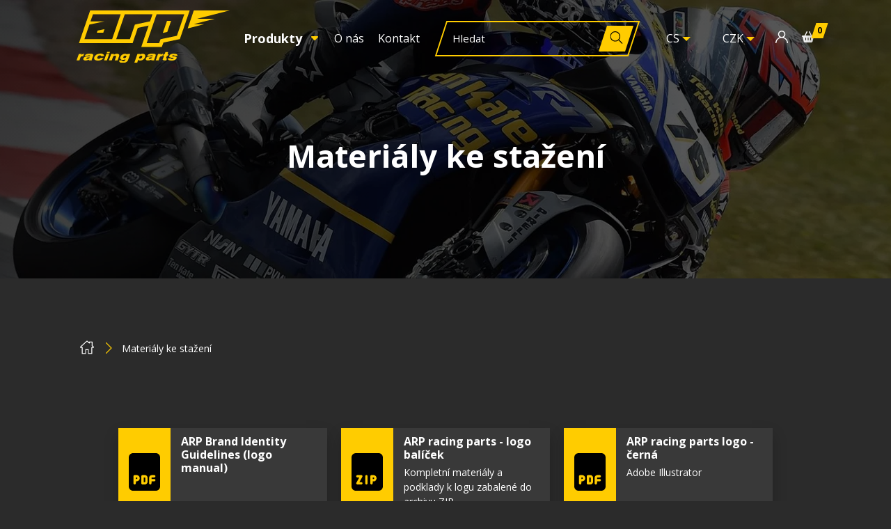

--- FILE ---
content_type: text/html; charset=utf-8
request_url: https://www.arp-racingparts.com/cs/materialy-ke-stazeni
body_size: 6747
content:
<!DOCTYPE html>
<html lang="cs">
<head prefix="og: http://ogp.me/ns# fb: http://ogp.me/ns/fb# product: http://ogp.me/ns/product#">

            <link rel="dns-prefetch" href="https://www.googletagmanager.com/" >
            <script>
                window.addEventListener("load", ()=> {
                    (function() {
                    try {
                    window.setTimeout(
                    function(){
                        !function(e,t,a,n,g){e[n]=e[n]||[],e[n].push({"gtm.start":(new Date).getTime(),event:"gtm.js"});var m=t.getElementsByTagName(a)[0],r=t.createElement(a);r.async=!0,r.src="https://www.googletagmanager.com/gtm.js?id=GTM-PSWV4B4",m.parentNode.insertBefore(r,m)}(window,document,"script","dataLayer");        
                    }, 1000);
                    } catch (err) {}
                })();
                });
            </script>
<meta charset="utf-8">
<meta name="author" content="DigiLabs Software, s.r.o. - DigiLabs.cz">
<meta name="viewport" content="width=device-width, initial-scale=1.0, minimum-scale=1.0, maximum-scale=6">
<meta http-equiv="X-UA-Compatible" content="IE=edge">
<link rel="canonical" href="https://www.arp-racingparts.com/cs/materialy-ke-stazeni" />
<link rel="alternate" hreflang="en" href="https://www.arp-racingparts.com/en/downloads" />
<meta name="description" content="Světový výrobce a prodejce závodních motocyklových komponent">
<meta name="keywords" content="prepakovani, riditka, stupacky, krytka brzdy, kryt palubni desky, napinak retezu, motorka, motocykl, zavodni, arp">
<meta name="robots" content="all">
<meta name="copyright" content="2026 ARP Racing Parts"><link rel="stylesheet" type="text/css" href="https://www.arp-racingparts.com/templates/main/styles/stylesheet.min.css?v=ccb1a2c">
<link href="https://www.arp-racingparts.com/favicon-180.png?v=ccb1a2c" rel="apple-touch-icon" sizes="180x180" />
<link href="https://www.arp-racingparts.com/favicon-192.png?v=ccb1a2c" rel="icon" sizes="192x192"/>
<link href="https://www.arp-racingparts.com/favicon.ico?v=ccb1a2c" rel="shortcut icon" type="image/x-icon"/>
<title id="snippet--title">Materiály ke stažení - ARP Racing Parts</title>
<script>
    function callSafeOnLoad(callback) {
        if (document.readyState === 'complete') {
            if (Loki.hasActiveRequest()) {              
                document.addEventListener('LokiRequestEnd', () => {
                    callback();
                }, {
                    once: true,
                });
                
                return;
            }
            
            callback();

            return;
        }

        document.addEventListener('DOMContentLoaded', () => {
            callback();
        }, {
            once: true,
        });
    }
</script><meta name="google-site-verification" content="hvutAmi-oHjwk1_59AtpGvT_mzUq00pcmFJi1jN83Ds" />
<meta property="og:type" content="website">
<meta property="og:title" content="Materiály ke stažení - ARP Racing Parts">
<meta property="og:description" content="Světový výrobce a prodejce závodních motocyklových komponent">
<meta property="og:locale" content="cs_CZ">
<meta property="og:site_name" content="ARP Racing Parts">
<meta property="og:url" content="https://www.arp-racingparts.com/cs/materialy-ke-stazeni">
<meta property="og:image" content="https://cdn.digilabs.cz/arp-racing/images/6uv5tggz6e6mj0r.jpg?width=1200&height=630&quality=90">
<meta property="og:image:alt" content="6uv5tggz6e6mj0r"><style>
    [force-hidden] {
        display: none !important;
    }

    @media screen and (min-width: 1200px) {
        .c-custom-select.opened:not(.searching) .c-custom-select__items-search {
            position: absolute;
            top: -1000000px;
        }
    }
</style>
</head>
<body class="loading">
<div class="c-page-loading-wrapper">
    <div class="c-page-loading">
        <div class="c-page-loading__container">
            <div class="lds-ellipsis">
                <div></div>
                <div></div>
                <div></div>
                <div></div>
            </div>
        </div>
    </div>
</div>    <div class="page-wrapper" id="snippet--content">
        <header>
            <div class="c-navbar c-navbar--absolute">
                <div class="container c-navbar-wrapper">
                    <a class="c-navbar__logo-col" href="/cs">
                        <img src="/templates/main/assets/img/arp_logo_yellow.svg" alt="ARP Racing Parts - logo">
                    </a>

    <div class="c-navbar__nav-col" >
        <nav role="navigation" aria-label="ARP Racing Parts - header desktop menu">
            <ul role="menu">
                        <li class="c-dropdown-menu">
                            <a class="c-navbar__nav-item-dropdown c-navbar__nav-item--active" href="/cs/produkty" onclick="return window.dropdownMenu.toggleSubmenu(this);" role="menuitem" tabindex="0" aria-haspopup="true" aria-expanded="false">
                                <span>Produkty</span>
                                <span class="c-dropdown-menu__arrow">
                                    <span class="icon-svg icon-svg__icon-expand  u-color--primary" aria-hidden="true">
                                        <svg class="icon-svg__svg" viewBox="0 0 16 16" width="16" height="16">
                                            <title>Dropdown</title>
                                            <use xlink:href="/templates/main/assets/icons/svg-sprite.svg#icon-expand"></use>
                                        </svg>
                                    </span>
                                </span>
                            </a>
                            <ul class="c-dropdown-menu__content c-dropdown-menu__content--closed c-dropdown-menu--first-paint" role="menu" aria-label="Produkty">
                                    <li>
                                        <a class="c-dropdown-menu__content-item " href="/cs/produkty?filter[category]=4341" role="menuitem" tabindex="0" aria-label="Aprilia">
                                            <svg class="icon-svg__svg" viewBox="0 0 80 40" width="80" height="40">
                                                <use xlink:href="/templates/main/assets/svg/svg-images.svg?v=ccb1a2c#aprilia"></use>
                                            </svg>
                                        </a>
                                    </li>
                                    <li>
                                        <a class="c-dropdown-menu__content-item " href="/cs/produkty?filter[category]=4363" role="menuitem" tabindex="0" aria-label="BMW">
                                            <svg class="icon-svg__svg" viewBox="0 0 80 40" width="80" height="40">
                                                <use xlink:href="/templates/main/assets/svg/svg-images.svg?v=ccb1a2c#bmw"></use>
                                            </svg>
                                        </a>
                                    </li>
                                    <li>
                                        <a class="c-dropdown-menu__content-item " href="/cs/produkty?filter[category]=4775" role="menuitem" tabindex="0" aria-label="CFMOTO">
                                            <svg class="icon-svg__svg" viewBox="0 0 80 40" width="80" height="40">
                                                <use xlink:href="/templates/main/assets/svg/svg-images.svg?v=ccb1a2c#cfmoto"></use>
                                            </svg>
                                        </a>
                                    </li>
                                    <li>
                                        <a class="c-dropdown-menu__content-item " href="/cs/produkty?filter[category]=4378" role="menuitem" tabindex="0" aria-label="Ducati">
                                            <svg class="icon-svg__svg" viewBox="0 0 80 40" width="80" height="40">
                                                <use xlink:href="/templates/main/assets/svg/svg-images.svg?v=ccb1a2c#ducati"></use>
                                            </svg>
                                        </a>
                                    </li>
                                    <li>
                                        <a class="c-dropdown-menu__content-item " href="/cs/produkty?filter[category]=4385" role="menuitem" tabindex="0" aria-label="Honda">
                                            <svg class="icon-svg__svg" viewBox="0 0 80 40" width="80" height="40">
                                                <use xlink:href="/templates/main/assets/svg/svg-images.svg?v=ccb1a2c#honda"></use>
                                            </svg>
                                        </a>
                                    </li>
                                    <li>
                                        <a class="c-dropdown-menu__content-item " href="/cs/produkty?filter[category]=4776" role="menuitem" tabindex="0" aria-label="Indian">
                                            <svg class="icon-svg__svg" viewBox="0 0 80 40" width="80" height="40">
                                                <use xlink:href="/templates/main/assets/svg/svg-images.svg?v=ccb1a2c#indian"></use>
                                            </svg>
                                        </a>
                                    </li>
                                    <li>
                                        <a class="c-dropdown-menu__content-item " href="/cs/produkty?filter[category]=4419" role="menuitem" tabindex="0" aria-label="Kawasaki">
                                            <svg class="icon-svg__svg" viewBox="0 0 80 40" width="80" height="40">
                                                <use xlink:href="/templates/main/assets/svg/svg-images.svg?v=ccb1a2c#kawasaki"></use>
                                            </svg>
                                        </a>
                                    </li>
                                    <li>
                                        <a class="c-dropdown-menu__content-item " href="/cs/produkty?filter[category]=4467" role="menuitem" tabindex="0" aria-label="KTM">
                                            <svg class="icon-svg__svg" viewBox="0 0 80 40" width="80" height="40">
                                                <use xlink:href="/templates/main/assets/svg/svg-images.svg?v=ccb1a2c#ktm"></use>
                                            </svg>
                                        </a>
                                    </li>
                                    <li>
                                        <a class="c-dropdown-menu__content-item " href="/cs/produkty?filter[category]=4477" role="menuitem" tabindex="0" aria-label="Suzuki">
                                            <svg class="icon-svg__svg" viewBox="0 0 80 40" width="80" height="40">
                                                <use xlink:href="/templates/main/assets/svg/svg-images.svg?v=ccb1a2c#suzuki"></use>
                                            </svg>
                                        </a>
                                    </li>
                                    <li>
                                        <a class="c-dropdown-menu__content-item " href="/cs/produkty?filter[category]=4530" role="menuitem" tabindex="0" aria-label="Triumph">
                                            <svg class="icon-svg__svg" viewBox="0 0 80 40" width="80" height="40">
                                                <use xlink:href="/templates/main/assets/svg/svg-images.svg?v=ccb1a2c#triumph"></use>
                                            </svg>
                                        </a>
                                    </li>
                                    <li>
                                        <a class="c-dropdown-menu__content-item " href="/cs/produkty?filter[category]=4552" role="menuitem" tabindex="0" aria-label="Yamaha">
                                            <svg class="icon-svg__svg" viewBox="0 0 80 40" width="80" height="40">
                                                <use xlink:href="/templates/main/assets/svg/svg-images.svg?v=ccb1a2c#yamaha"></use>
                                            </svg>
                                        </a>
                                    </li>
                                    <li>
                                        <a class="c-dropdown-menu__content-item " href="/cs/nahradni-dily" role="menuitem" tabindex="0" aria-label="Náhradní díly">
                                            <svg class="icon-svg__svg" viewBox="0 0 80 40" width="80" height="40">
                                                <use xlink:href="/templates/main/assets/svg/svg-images.svg?v=ccb1a2c#nahradni_dily"></use>
                                            </svg>
                                        </a>
                                    </li>
                            </ul>
                        </li>
                        <li>
                            <a class="c-navbar__nav-item " href="/cs/o-nas" role="menuitem" tabindex="0">O nás</a>
                        </li>
                        <li>
                            <a class="c-navbar__nav-item " href="/cs/kontakt" role="menuitem" tabindex="0">Kontakt</a>
                        </li>
            </ul>
        </nav>
    </div>
    <form class="c-navbar__search-col" action="/cs/vyhledavani?page=1" method="get" >
        <div>
            <label aria-label="search">
                <input type="text" name="q" placeholder="Hledat">
            </label>
            <button type="submit" aria-label="Hledat">
                <span class="icon-svg icon-svg__icon-search" aria-hidden="true">
                    <svg class="icon-svg__svg" viewBox="0 0 18 18" width="18" height="18">
                        <use xlink:href="/templates/main/assets/icons/svg-sprite.svg#icon-search"></use>
                    </svg>
                </span>
            </button>
        </div>
    </form>

                    <div class="c-navbar_icons-col">
                        <ul class="list-unstyled u-display--flex u-justify-content--center u-align-items--center">

    <li >
        <label for="language" title="Jazyk"></label>
        <select class="js-custom-select" data-enable-search="false" id="language" onchange="LokiLoader.start(); window.location.href = this.value;">
                <option value="https://www.arp-racingparts.com/cs/materialy-ke-stazeni" selected>
                    CS
                </option>
                <option value="https://www.arp-racingparts.com/en/downloads" >
                    EN
                </option>
        </select>
    </li>
    <li >
        <form action="/cs/materialy-ke-stazeni" method="post" id="frm-modules-header_desktop_icons-module15-form">
            <label for="frm-modules-header_desktop_icons-module15-form-currency" title="Měna"></label>
            <select name="currency" onChange="return LokiForm.submit(this);" class="js-custom-select" id="frm-modules-header_desktop_icons-module15-form-currency" data-enable-search="false"><option value="CZK" selected>CZK</option><option value="EUR">EUR</option><option value="USD">USD</option></select>
        <input type="hidden" name="_do" value="modules-header_desktop_icons-module15-form-submit"></form>

    </li>
        <li >
            <a href="/cs/uzivatelsky-ucet" title="Uživatelský účet">
                <span class="icon-svg icon-svg__icon-user" aria-hidden="true">
                    <svg class="icon-svg__svg" viewBox="0 0 18 18" width="18" height="18">
                        <use xlink:href="/templates/main/assets/icons/svg-sprite.svg#icon-user"></use>
                    </svg>
                </span>
            </a>
        </li>
    <li >
        <a class="u-position--relative" href="/cs/nakupni-kosik" title="Nákupní košík">
            <span class="icon-svg icon-svg__icon-shopping_basket" aria-hidden="true">
                <svg class="icon-svg__svg" viewBox="0 0 18 18" width="18" height="18">
                    <use xlink:href="/templates/main/assets/icons/svg-sprite.svg#icon-shopping_basket"></use>
                </svg>
            </span>
            <span class="c-navbar__nav-item-cart">0</span>
        </a>
    </li>

                        </ul>
                    </div>
                </div>
            </div>
            <div class="c-navbar-mobile c-navbar-mobile--fixed">
                <div class="c-navbar-mobile-wrapper u-justify-content--space-between p-shadow-navbar">
                    <div class="c-navbar-mobile__cart-col">
                        <ul class="u-display--flex list-unstyled">

    <li>
        <a class="u-position--relative u-margin-right--1" href="/cs/nakupni-kosik" aria-label="cart" >
            <span class="icon-svg icon-svg__icon-shopping_basket c-navbar__nav-item-cart-icon" aria-hidden="true">
                <svg class="icon-svg__svg" viewBox="0 0 18 18" width="18" height="18">
                    <use xlink:href="/templates/main/assets/icons/svg-sprite.svg#icon-shopping_basket"></use>
                </svg>
            </span>
            <span class="c-navbar__nav-item-cart">0</span>
        </a>
    </li>
        <li >
            <a class="u-position--relative" href="/cs/uzivatelsky-ucet" aria-label="Uživatelský účet">
                <span class="icon-svg icon-svg__icon-user c-navbar__nav-item-cart-icon" aria-hidden="true">
                    <svg class="icon-svg__svg" viewBox="0 0 18 18" width="18" height="18">
                        <use xlink:href="/templates/main/assets/icons/svg-sprite.svg#icon-user"></use>
                    </svg>
                </span>
            </a>
        </li>

                        </ul>
                    </div>
                    <a class="c-navbar-mobile__logo-col" href="/cs">
                        <img src="/templates/main/assets/img/arp_logo_yellow.svg" alt="logo společnosti ARP racing parts">
                    </a>
                    <div class="c-navbar-mobile__icons-col">
                        <a class="js-burger c-navbar-mobile__opened" href="" aria-label="open menu">
                            <span class="icon-svg icon-svg__icon-hamburger_menu" aria-hidden="true">
                                <svg class="icon-svg__svg" viewBox="0 0 25 25" width="25" height="25">
                                    <use xlink:href="/templates/main/assets/icons/svg-sprite.svg#icon-hamburger_menu"></use>
                                </svg>
                            </span>
                        </a>
                        <a class="js-close c-navbar-mobile__closed" href="" aria-label="close menu">
                            <span class="icon-svg icon-svg__icon-cross" aria-hidden="true">
                                <svg class="icon-svg__svg" viewBox="0 0 20 20" width="20" height="20">
                                    <use xlink:href="/templates/main/assets/icons/svg-sprite.svg#icon-cross"></use>
                                </svg>
                            </span>
                        </a>
                    </div>
                </div>
                <div class="c-navbar-mobile__content c-navbar-mobile__content--hidden">
                    <div class="c-navbar-mobile__content-col">
    <nav role="navigation"  aria-label="ARP Racing Parts - mobile menu">
        <ul role="menu">
                    <li class="c-dropdown-menu">
                        <a class="c-navbar__nav-item-dropdown c-navbar__nav-item--active" href="/cs/produkty" onclick="return window.dropdownMenu.toggleSubmenu(this);" role="menuitem" tabindex="0" aria-haspopup="true" aria-expanded="false">
                            <span>Produkty</span>
                            <span class="c-dropdown-menu__arrow">
                                <span class="icon-svg icon-svg__icon-expand  u-color--primary" aria-hidden="true">
                                    <svg class="icon-svg__svg" viewBox="0 0 10 10" width="10" height="10">
                                        <title>Dropdown</title>
                                        <use xlink:href="/templates/main/assets/icons/svg-sprite.svg#icon-expand"></use>
                                    </svg>
                                </span>
                            </span>
                        </a>
                        <ul class="c-dropdown-menu__content c-dropdown-menu__content--closed" role="menu" aria-label="/cs/produkty">
                                <li>
                                    <a class="c-dropdown-menu__content-item " href="/cs/produkty?filter[category]=4341" role="menuitem" tabindex="0" aria-label="Aprilia">Aprilia</a>
                                </li>
                                <li>
                                    <a class="c-dropdown-menu__content-item " href="/cs/produkty?filter[category]=4363" role="menuitem" tabindex="0" aria-label="BMW">BMW</a>
                                </li>
                                <li>
                                    <a class="c-dropdown-menu__content-item " href="/cs/produkty?filter[category]=4775" role="menuitem" tabindex="0" aria-label="CFMOTO">CFMOTO</a>
                                </li>
                                <li>
                                    <a class="c-dropdown-menu__content-item " href="/cs/produkty?filter[category]=4378" role="menuitem" tabindex="0" aria-label="Ducati">Ducati</a>
                                </li>
                                <li>
                                    <a class="c-dropdown-menu__content-item " href="/cs/produkty?filter[category]=4385" role="menuitem" tabindex="0" aria-label="Honda">Honda</a>
                                </li>
                                <li>
                                    <a class="c-dropdown-menu__content-item " href="/cs/produkty?filter[category]=4776" role="menuitem" tabindex="0" aria-label="Indian">Indian</a>
                                </li>
                                <li>
                                    <a class="c-dropdown-menu__content-item " href="/cs/produkty?filter[category]=4419" role="menuitem" tabindex="0" aria-label="Kawasaki">Kawasaki</a>
                                </li>
                                <li>
                                    <a class="c-dropdown-menu__content-item " href="/cs/produkty?filter[category]=4467" role="menuitem" tabindex="0" aria-label="KTM">KTM</a>
                                </li>
                                <li>
                                    <a class="c-dropdown-menu__content-item " href="/cs/produkty?filter[category]=4477" role="menuitem" tabindex="0" aria-label="Suzuki">Suzuki</a>
                                </li>
                                <li>
                                    <a class="c-dropdown-menu__content-item " href="/cs/produkty?filter[category]=4530" role="menuitem" tabindex="0" aria-label="Triumph">Triumph</a>
                                </li>
                                <li>
                                    <a class="c-dropdown-menu__content-item " href="/cs/produkty?filter[category]=4552" role="menuitem" tabindex="0" aria-label="Yamaha">Yamaha</a>
                                </li>
                                <li>
                                    <a class="c-dropdown-menu__content-item " href="/cs/nahradni-dily" role="menuitem" tabindex="0" aria-label="Náhradní díly">Náhradní díly</a>
                                </li>
                        </ul>
                    </li>
                    <li>
                        <a class="c-navbar__nav-item" href="/cs/o-nas" role="menuitem" tabindex="0">O nás</a>
                    </li>
                    <li>
                        <a class="c-navbar__nav-item" href="/cs/kontakt" role="menuitem" tabindex="0">Kontakt</a>
                    </li>

    <li class="u-display--flex u-align-items--baseline u-margin-top--1" >
        <label for="language" title="Jazyk">Jazyk:</label>
        <select class="js-custom-select" data-enable-search="false" id="language" onchange="LokiLoader.start(); window.location.href = this.value;">
                <option value="https://www.arp-racingparts.com/cs/materialy-ke-stazeni" selected>
                    CS
                </option>
                <option value="https://www.arp-racingparts.com/en/downloads" >
                    EN
                </option>
        </select>
    </li>
    <li >
        <form action="/cs/materialy-ke-stazeni" method="post" id="frm-modules-header_mobile-module34-modules-header_mobile_submenu-module40-form" class="u-display--flex u-align-items--baseline">
            <label for="frm-modules-header_mobile-module34-modules-header_mobile_submenu-module40-form-currency" title="Měna">Měna:</label>
            <select name="currency" onChange="return LokiForm.submit(this);" class="js-custom-select" id="frm-modules-header_mobile-module34-modules-header_mobile_submenu-module40-form-currency" data-enable-search="false"><option value="CZK" selected>CZK</option><option value="EUR">EUR</option><option value="USD">USD</option></select>
        <input type="hidden" name="_do" value="modules-header_mobile-module34-modules-header_mobile_submenu-module40-form-submit"></form>

    </li>
        </ul>
    </nav>
    <form class="c-navbar__search-col u-margin-top--1" action="/cs/vyhledavani?page=1" method="get" >
        <div>
            <label aria-label="search">
                <input type="text" name="q" placeholder="Vyhledávání">
            </label>
            <button type="submit" aria-label="Hledat">
                <span class="icon-svg icon-svg__icon-search" aria-hidden="true">
                    <svg class="icon-svg__svg" viewBox="0 0 18 18" width="18" height="18">
                        <use xlink:href="/templates/main/assets/icons/svg-sprite.svg#icon-search"></use>
                    </svg>
                </span>
            </button>
        </div>
    </form>
                    </div>
                </div>
            </div>

    <div class="c-banner">
    <picture >
        <source media="(max-width: 419.9px)" data-srcset="https://cdn.digilabs.cz/arp-racing/images/63b6s5ct2br15iq.jpg?width=420&amp;height=250&amp;aspect_ratio=420%3A250&amp;quality=80 1x, https://cdn.digilabs.cz/arp-racing/images/63b6s5ct2br15iq.jpg?width=840&amp;height=500&amp;aspect_ratio=840%3A500&amp;quality=80 2x">
        <source media="(max-width: 767.9px)" data-srcset="https://cdn.digilabs.cz/arp-racing/images/63b6s5ct2br15iq.jpg?width=768&amp;height=250&amp;aspect_ratio=768%3A250&amp;quality=80 1x, https://cdn.digilabs.cz/arp-racing/images/63b6s5ct2br15iq.jpg?width=1536&amp;height=500&amp;aspect_ratio=1536%3A500&amp;quality=80 2x">
        <source media="(max-width: 991.9px)" data-srcset="https://cdn.digilabs.cz/arp-racing/images/63b6s5ct2br15iq.jpg?width=992&amp;height=250&amp;aspect_ratio=992%3A250&amp;quality=80 1x, https://cdn.digilabs.cz/arp-racing/images/63b6s5ct2br15iq.jpg?width=1200&amp;height=500&amp;aspect_ratio=1200%3A500&amp;quality=80 2x">
        <source media="(max-width: 1199.9px)" data-srcset="https://cdn.digilabs.cz/arp-racing/images/63b6s5ct2br15iq.jpg?width=1200&amp;height=400&amp;aspect_ratio=1200%3A400&amp;quality=80 1x, https://cdn.digilabs.cz/arp-racing/images/63b6s5ct2br15iq.jpg?width=2400&amp;height=800&amp;aspect_ratio=1920%3A640&amp;quality=80 2x">
        <source media="(max-width: 1499.9px)" data-srcset="https://cdn.digilabs.cz/arp-racing/images/63b6s5ct2br15iq.jpg?width=1500&amp;height=400&amp;aspect_ratio=1500%3A400&amp;quality=80 1x, https://cdn.digilabs.cz/arp-racing/images/63b6s5ct2br15iq.jpg?width=3000&amp;height=800&amp;aspect_ratio=1920%3A512&amp;quality=80 2x">
        <source media="(min-width: 1500px)" data-srcset="https://cdn.digilabs.cz/arp-racing/images/63b6s5ct2br15iq.jpg?width=1920&amp;height=400&amp;aspect_ratio=1920%3A400&amp;quality=80 1x, https://cdn.digilabs.cz/arp-racing/images/63b6s5ct2br15iq.jpg?width=3840&amp;height=800&amp;aspect_ratio=1920%3A400&amp;quality=80 2x">
        <img class="js-lazy c-banner__background" src="https://cdn.digilabs.cz/arp-racing/images/63b6s5ct2br15iq.jpg?width=1920&amp;height=400&amp;aspect_ratio=1920%3A400&amp;quality=5" alt="63b6s5ct2br15iq" data-src="https://cdn.digilabs.cz/arp-racing/images/63b6s5ct2br15iq.jpg?width=1920&amp;height=400&amp;aspect_ratio=1920%3A400&amp;quality=80">
    </picture>
        <div class="c-banner__content container">
            <div class="u-padding--lr">
                <h1 class="c-banner__content-heading--h1 u-font-weight--700">Materiály ke stažení</h1>
            </div>
        </div>
    </div>

        </header>


    <main role="main" >
        <section class="u-margin-bottom--2 u-margin-top--2">
            <div class="container">
                <div class="u-margin-bottom--1">
<div class="u-padding--lr">
    <nav aria-label="Drobečková navigace">
        <ul class="c-breadcrumb-nav">
                    <li class="c-breadcrumb-nav__home">
                        <a href="/cs" aria-label="Úvodní stránka">
                            <span class="icon-svg icon-svg__icon-house" aria-hidden="true">
                                <svg class="icon-svg__svg" viewBox="0 0 20 20" width="20" height="20">
                                    <use xlink:href="/templates/main/assets/icons/svg-sprite.svg#icon-house"></use>
                                </svg>
                            </span>
                        </a>
                    </li>

                    <li class="c-breadcrumb-nav__arrow">
                        <span class="icon-svg icon-svg__icon-arrow_forward  u-color--primary" aria-hidden="true">
                            <svg class="icon-svg__svg" viewBox="0 0 20 20" width="20" height="20">
                                <title>šipka</title>
                                <use xlink:href="/templates/main/assets/icons/svg-sprite.svg#icon-arrow_forward"></use>
                            </svg>
                        </span>
                    </li>
                    <li class="c-breadcrumb-nav__item">Materiály ke stažení</li>

        </ul>
    </nav>
</div>
                </div>
            </div>
            <article class="container-1000 c-article">
                <header>
                </header>
                <div>
                    <div class="c-typography">
                        </p>
                    </div>

                        <div class="u-margin-lr--neg row--flex u-margin-top--1">
                                <div class="col-xxs--12-12 col-md--6-12 col-xl--4-12 c-files-wrapper">
                                    <a class="c-files c-files--pdf" href="https://cdn.digilabs.cz/arp-racing/files/qk2raqon1lmru9r.pdf" aria-label="Stáhnout soubor - ARP Brand Identity Guidelines (logo manual)" download>
                                        <div class="c-files__icon">
                                            <img src="/templates/main/assets/img/formats/icon-file-pdf.svg" alt="icon format">
                                        </div>
                                        <div class="c-files__content">
                                            <div class="c-files__content-heading">
                                                <h3>ARP Brand Identity Guidelines (logo manual)</h3>
                                            </div>
                                            <div class="c-files__content-desc">
                                                <p></p>
                                            </div>
                                        </div>
                                    </a>
                                </div>
                                <div class="col-xxs--12-12 col-md--6-12 col-xl--4-12 c-files-wrapper">
                                    <a class="c-files c-files--zip" href="https://cdn.digilabs.cz/arp-racing/files/61efxsm53zs80r.zip" aria-label="Stáhnout soubor - ARP racing parts - logo balíček" download>
                                        <div class="c-files__icon">
                                            <img src="/templates/main/assets/img/formats/icon-file-zip.svg" alt="icon format">
                                        </div>
                                        <div class="c-files__content">
                                            <div class="c-files__content-heading">
                                                <h3>ARP racing parts - logo balíček</h3>
                                            </div>
                                            <div class="c-files__content-desc">
                                                <p>Kompletní materiály a podklady k logu zabalené do archivu ZIP</p>
                                            </div>
                                        </div>
                                    </a>
                                </div>
                                <div class="col-xxs--12-12 col-md--6-12 col-xl--4-12 c-files-wrapper">
                                    <a class="c-files c-files--pdf" href="https://cdn.digilabs.cz/arp-racing/files/9qp9v0ji7lzs80r.pdf" aria-label="Stáhnout soubor - ARP racing parts logo - černá" download>
                                        <div class="c-files__icon">
                                            <img src="/templates/main/assets/img/formats/icon-file-pdf.svg" alt="icon format">
                                        </div>
                                        <div class="c-files__content">
                                            <div class="c-files__content-heading">
                                                <h3>ARP racing parts logo - černá</h3>
                                            </div>
                                            <div class="c-files__content-desc">
                                                <p>Adobe Illustrator</p>
                                            </div>
                                        </div>
                                    </a>
                                </div>
                                <div class="col-xxs--12-12 col-md--6-12 col-xl--4-12 c-files-wrapper">
                                    <a class="c-files c-files--pdf" href="https://cdn.digilabs.cz/arp-racing/files/zr3j5jag6uzs80r.pdf" aria-label="Stáhnout soubor - ARP racing parts logo - šedá" download>
                                        <div class="c-files__icon">
                                            <img src="/templates/main/assets/img/formats/icon-file-pdf.svg" alt="icon format">
                                        </div>
                                        <div class="c-files__content">
                                            <div class="c-files__content-heading">
                                                <h3>ARP racing parts logo - šedá</h3>
                                            </div>
                                            <div class="c-files__content-desc">
                                                <p>Adobe Illustrator</p>
                                            </div>
                                        </div>
                                    </a>
                                </div>
                                <div class="col-xxs--12-12 col-md--6-12 col-xl--4-12 c-files-wrapper">
                                    <a class="c-files c-files--pdf" href="https://cdn.digilabs.cz/arp-racing/files/ea5b1h4z530t80r.pdf" aria-label="Stáhnout soubor - ARP racing parts logo - žlutá" download>
                                        <div class="c-files__icon">
                                            <img src="/templates/main/assets/img/formats/icon-file-pdf.svg" alt="icon format">
                                        </div>
                                        <div class="c-files__content">
                                            <div class="c-files__content-heading">
                                                <h3>ARP racing parts logo - žlutá</h3>
                                            </div>
                                            <div class="c-files__content-desc">
                                                <p>Adobe Illustrator</p>
                                            </div>
                                        </div>
                                    </a>
                                </div>
                        </div>
                </div>
            </article>
        </section>

    </main>
        <footer role="contentinfo">
            <div class="container c-footer u-padding-top--1">
                <div class="row--flex u-justify-content--space-between u-padding-bottom--2 u-margin-lr--neg">
                    <div class="c-footer-col c-footer-col--1 u-margin-top--1 c-footer-col__logo">
                        <a href="/cs">
                            <img src="/templates/main/assets/img/arp_logo_yellow.svg" alt="logo ARP Racing Parts">
                        </a>
                        <img class="u-margin-top--1" src="/templates/main/assets/img/gopay.svg" alt="payments method">
                    </div>

    <div class="c-footer-col c-footer-col--2 u-margin-top--1" >
        <h3>Vše o nákupu</h3>
        <ul>
                <li>
                    <a href="/cs/obchodni-podminky">Obchodní podmínky</a>
                </li>
                <li>
                    <a href="/cs/zasady-ochrany-soukromi">Zásady ochrany soukromí</a>
                </li>
                <li>
                    <a href="/cs/materialy-ke-stazeni">Materiály ke stažení</a>
                </li>
                <li>
                    <a href="/cs/cookies">Cookies</a>
                </li>
        </ul>
    </div>
<div class="c-footer-col c-footer-col--3 u-margin-top--1" >
    <h3>Kontakt</h3>
    <ul>
            <li>
                <h4>Adresa</h4>
                <p>Oslavice 281</p><p>594 01 Oslavice</p><p>Česká Republika</p>
            </li>
            <li>
                <h4>Telefon</h4>
                <p><a href="tel:+420608122299">+420 608 122 299</a></p>
            </li>
            <li>
                <h4>E-mail</h4>
                <p><a href="mailto:info@arp-racingparts.com">info@arp-racingparts.com</a></p>
            </li>
    </ul>
</div>


                    <div class="c-footer-col c-footer-col--4 u-margin-top--1 c-footer-social-col">
                        <h3>Sledujte nás</h3>
                        <ul>
                                <li>
                                    <a href="https://www.instagram.com/arp_racingparts/" aria-label="Instagram" rel="noopener" target="_blank">
                                        <span class="icon-svg icon-svg__icon-instagram" aria-hidden="true">
                                            <svg class="icon-svg__svg" viewBox="0 0 20 20" width="20" height="20">
                                                <use xlink:href="/templates/main/assets/icons/svg-sprite.svg#icon-instagram"></use>
                                            </svg>
                                        </span>
                                    </a>
                                </li>
                                <li>
                                    <a href="https://www.facebook.com/arpracingparts" aria-label="Facebook" rel="noopener" target="_blank">
                                        <span class="icon-svg icon-svg__icon-facebook" aria-hidden="true">
                                            <svg class="icon-svg__svg" viewBox="0 0 20 20" width="20" height="20">
                                                <use xlink:href="/templates/main/assets/icons/svg-sprite.svg#icon-facebook"></use>
                                            </svg>
                                        </span>
                                    </a>
                                </li>
                                <li>
                                    <a href="https://twitter.com/arp_racingparts" aria-label="Twitter" rel="noopener" target="_blank">
                                        <span class="icon-svg icon-svg__icon-twitter" aria-hidden="true">
                                            <svg class="icon-svg__svg" viewBox="0 0 20 20" width="20" height="20">
                                                <use xlink:href="/templates/main/assets/icons/svg-sprite.svg#icon-twitter"></use>
                                            </svg>
                                        </span>
                                    </a>
                                </li>
                        </ul>
                    </div>
                </div>
            </div>
            <div class="u-position--relative u-z-index--2 c-footer-bg">
                <div class="container">
                    <div class="row--flex u-padding-bottom--1 u-align-items--center c-footer--bottom u-margin-lr--neg">
                        <div class="c-footer-col c-footer-order--2 u-margin-top--1 c-footer-copyright-col">
                            <span class="c-footer__info">© 2026 ARP Racing Parts</span>
                        </div>
                        <div class="c-footer-col u-margin-top--1 c-digilabs-footer row--flex u-justify-content--center u-align-items--center c-footer-order--3">
                            <div class="c-digilabs-footer__content">
                                <a class="u-display--flex u-align-items--center u-justify-content--center" href="https://www.digilabs.cz" target="_blank" aria-label="DigiLabs.cz - Digital Agency" rel="noopener">
                                    <img class="c-digilabs-footer__logo" src="/templates/main/assets/img/digilabs_logo.svg" alt="logo firmy Digilabs, která vytvořila tyto webové stránky">
                                </a>
                            </div>
                        </div>
                        <div class="c-footer-col u-margin-top--1 u-display--flex c-footer-col-scroll-up">
                            <a class="c-button c-button--footer" href="#" aria-label="Scroll Up" onclick="LokiScroll.scrollTop(); return false;">
                                <span class="icon-svg icon-svg__icon-arrow" aria-hidden="true">
                                    <svg class="icon-svg__svg" viewBox="0 0 15 15" width="15" height="15">
                                        <use xlink:href="/templates/main/assets/icons/svg-sprite.svg#icon-arrow"></use>
                                    </svg>
                                </span>
                            </a>
                        </div>
                    </div>
                </div>
            </div>
        </footer>
            <!-- Start of Facebook Pixel Tracker -->        <script>            (function () {                var processor = function () {                    if (typeof window["fbq"] !== "function") {                        return;                    }                    var data = {"ViewContent":{"currency":"CZK","cart":null,"locale":"cs","content_type":"article","content_ids":[11],"contents":{"id":11,"quantity":1},"content_name":"Materiály ke stažení"}};                    for (var event in data) {                        if (data.hasOwnProperty(event)) {                            window['fbq']('track', event, data[event]);                        }                    }                };                if (document.readyState === "complete" || document.readyState === "interactive") {                    processor();                    return;                }                window.addEventListener('load', processor);            })();        </script>        <!-- End of Facebook Pixel Tracker -->        <!-- Start of Google Tag Manager Tracker --><script>window.dataLayer = window.dataLayer || [];window.dataLayer.push({"ecommerce":null});window.dataLayer.push({"currencyCode":"CZK"});</script><!-- End of Google Tag Manager Tracker -->
<script type="application/ld+json">[{"@context":"https://schema.org","@type":"NewsArticle","headline":"Materiály ke stažení","datePublished":"2021-02-03T14:37:35+01:00","dateModified":"2021-02-03T14:37:35+01:00","publisher":{"@type":"Organization","name":"ARP Racing Parts"}},{"@context":"https://schema.org","potentialAction":[{"@type":"SearchAction","target":{"@type":"EntryPoint","urlTemplate":"https://www.arp-racingparts.com/cs/vyhledavani?page=1?q={search_term_string}"},"query-input":"required name=search_term_string"}],"@type":"WebSite","url":"https://www.arp-racingparts.com/cs"},{"@context":"https://schema.org","@type":"BreadcrumbList","itemListElement":[{"@type":"ListItem","position":1,"name":"Úvodní stránka","item":"https://www.arp-racingparts.com/cs"},{"@type":"ListItem","position":2,"name":"Materiály ke stažení"}]}]</script>    </div>
<script src="https://www.arp-racingparts.com/templates/main/scripts/bundle.js?v=ccb1a2c"></script>
        <script>
            (function () {
                try {
                    let timezone = Intl.DateTimeFormat().resolvedOptions().timeZone;
                    if (timezone) {
                        document.cookie = 'Timezone=' + timezone + '; SameSite=Lax; path=/';
                    }
                } catch (error) {
                    console.error(error);
                }
            })();
        </script>
        
<script type="application/javascript" src="https://www.arp-racingparts.com/assets/vendor/digilabscz/jarvis-core/assets/netteForms.min.js?v=ccb1a2c"></script><script type="application/javascript" src="https://www.arp-racingparts.com/assets/vendor/digilabscz/jarvis-core/assets/loki.js?v=ccb1a2c"></script><script>Loki.init({"flashes":[],"translations":{"errors":{"default":"Během zpracování požadavku došlo k chybě","invalidResponse":"Systém vrátil neplatnou odpověď","status0":"Požadavek byl zrušen","status404":"Stránka nenalezena","updating":"Právě probíhá aktualizace systému, která obvykle trvá jednu minutu. Váš požadavek se za moment pokusíme znovu zopakovat. Prosíme, vyčkejte na dokončení aktualizace."},"confirm":{"buttonYes":"Ano","buttonNo":"Ne"}}})</script></body>
</html>



--- FILE ---
content_type: text/css
request_url: https://www.arp-racingparts.com/templates/main/styles/stylesheet.min.css?v=ccb1a2c
body_size: 26029
content:
@import url(https://fonts.googleapis.com/css2?family=Open+Sans:wght@400;700;800&display=swap);svg{display:inline-block;fill:currentColor}a{color:inherit}a:hover{color:#fc0}html{font-size:62.5%;font-family:"Open Sans",sans-serif;color:#fff;-webkit-font-smoothing:antialiased;letter-spacing:1px}body{font-size:15px;font-size:1.5rem;line-height:1.5;background-color:#fff;overflow-x:hidden}.body-fixed{overflow:hidden}@media only print and (max-width:991.8px),only screen and (max-width:991.8px){body{font-size:13px;font-size:1.3rem;line-height:1.5}}.page-wrapper--flex{display:flex;flex-direction:column;justify-content:space-between;min-height:100%}.page-wrapper__content{display:flex;flex-direction:column;flex:auto}.c-typography h1,.h1{font-size:40px;font-size:4rem;line-height:1.2;margin-bottom:10px;margin-top:10px;font-family:"Open Sans",sans-serif;color:#fff;font-weight:500;font-style:normal;text-transform:initial;letter-spacing:0}.c-typography h2,.h2{font-size:32px;font-size:3.2rem;line-height:1.5;margin-bottom:10px;margin-top:10px;font-family:"Open Sans",sans-serif;color:#fff;font-weight:500;font-style:normal;text-transform:initial;letter-spacing:0}.c-typography h3,.h3{font-size:28px;font-size:2.8rem;line-height:1.5;margin-bottom:10px;margin-top:10px;font-family:"Open Sans",sans-serif;color:#fff;font-weight:500;font-style:normal;text-transform:initial;letter-spacing:0}.c-typography h4,.h4{font-size:24px;font-size:2.4rem;line-height:1.5;margin-bottom:10px;margin-top:10px;font-family:"Open Sans",sans-serif;color:#fff;font-weight:500;font-style:normal;text-transform:initial;letter-spacing:0}.c-typography h5,.h5,.h6{font-size:20px;font-size:2rem;line-height:1.5;margin-top:10px;margin-bottom:10px;font-family:"Open Sans",sans-serif;color:#fff;font-weight:500;font-style:normal;text-transform:initial;letter-spacing:0}.c-typography h6{font-size:16px;font-size:1.6rem;line-height:1.5;margin-bottom:10px;margin-top:10px;font-family:"Open Sans",sans-serif;color:#fff;font-weight:500;font-style:normal;text-transform:initial;letter-spacing:0}.c-typography p,body{font-size:15px;font-size:1.5rem;line-height:1.5;margin-bottom:10px;font-family:"Open Sans",sans-serif;color:#fff;font-weight:400;font-style:normal;text-transform:initial;letter-spacing:0}.c-typography ul,.ul{font-size:15px;font-size:1.5rem;line-height:1.5;color:#fff;margin-left:0;margin-bottom:10px}.c-typography ol,.ol{font-size:15px;font-size:1.5rem;line-height:1.5;color:#fff;margin-left:0;margin-bottom:10px}.c-typography li,.li{color:#fff;margin-bottom:10px}.c-typography .blockquote,.c-typography blockquote{padding-left:10px;border-style:solid;border-color:rgba(0,0,0,.15);border-width:0 0 0 7px}.c-typography mark,.mark{background-color:rgba(255,204,0,.25)}.c-typography{overflow:hidden}.c-typography a{text-decoration:underline}.c-typography hr{margin:4rem 0;border:1px solid #f0f3f6}.c-typography u{text-decoration:underline}.c-typography img{display:block;margin-bottom:30px;border-radius:0;max-width:100%}.c-typography p>picture>img{display:inline-block;margin:20px 20px 20px 0!important}.c-typography .image-style-align-center,.c-typography .image-style-align-left,.c-typography .image-style-align-right,.c-typography .image-style-side{max-width:50%;margin-top:0;margin-bottom:20px;display:inline-block}.c-typography figure.image.image-style-align-center{max-width:100%;display:block;text-align:center}.c-typography figure.image.image-style-align-center img{margin-left:auto;margin-right:auto}.c-typography .image{text-align:center;margin-left:auto;margin-right:auto}.c-typography .image img{margin-left:auto;margin-right:auto}.c-typography .image-style-side{float:right;margin-left:20px}.c-typography .image-style-align-left{float:left;margin-right:20px}.c-typography .image-style-align-center{margin-left:auto;margin-right:auto}.c-typography .image-style-align-right{float:right;margin-left:20px}.c-typography figure figcaption{font-size:14px;font-size:1.4rem;line-height:20px;margin-top:10px;text-align:center;color:#a6a6a6}.c-typography figure img{margin-bottom:0;margin-top:0;border-radius:0;max-width:100%}.c-typography figure.table{overflow-x:auto;margin-top:40px;margin-bottom:40px}.c-typography figure.table table tbody tr:last-child{border-bottom:0}.c-typography figure.table table tr td{padding:10px;border-color:#e5e5e5;border-style:solid;border-width:1px;white-space:nowrap}.c-typography figure.table table tr td:last-child{margin-right:0}.c-typography figure.table table tr:nth-child(even){background-color:#f5f5f5}.c-typography figure.table table tr th{padding:10px;text-align:left;border-color:#e5e5e5;border-style:solid;border-width:1px;white-space:nowrap}.c-typography figure.table table{border-collapse:collapse;text-align:left;margin-bottom:10px;border:1px solid #e5e5e5;border-spacing:0;margin-left:auto;margin-right:auto}.c-typography table td *{word-break:break-word}.c-typography iframe{width:100%}.c-typography sub,.c-typography sup{padding:0 1px}.c-typography code,.c-typography kbd,.c-typography pre{font-size:15px}.c-typography code{background-color:rgba(0,0,0,.08);padding:3px 4px;border-radius:7px;margin:0 1px}.c-typography pre{padding:12px;border-style:solid;border-color:rgba(0,0,0,.15);border-width:0 0 0 7px;margin-bottom:30px}.c-typography kbd{background-color:#fff;padding:3px 4px;border-radius:4px;box-shadow:0 0 4px 0 rgba(0,0,0,.45);margin:0 1px}.c-typography ol :last-child,.c-typography ol ol,.c-typography ol ul,.c-typography ol:last-child,.c-typography p :last-child,.c-typography ul :last-child,.c-typography ul ol,.c-typography ul ul,.c-typography ul:last-child{margin-bottom:0}.c-typography :last-child{margin-bottom:0}html{-webkit-box-sizing:border-box;-moz-box-sizing:border-box;box-sizing:border-box}*,::after,::before{-webkit-box-sizing:inherit;-moz-box-sizing:inherit;box-sizing:inherit}/*! normalize.css v8.0.0 | MIT License | github.com/necolas/normalize.css */html{line-height:1.15;-webkit-text-size-adjust:100%}body{margin:0}h1{font-size:2em;margin:.67em 0}hr{box-sizing:content-box;height:0;overflow:visible}pre{font-family:monospace,monospace;font-size:1em}a{background-color:transparent}abbr[title]{border-bottom:none;text-decoration:underline;text-decoration:underline dotted}b,strong{font-weight:bolder}code,kbd,samp{font-family:monospace,monospace;font-size:1em}small{font-size:80%}sub,sup{font-size:75%;line-height:0;position:relative;vertical-align:baseline}sub{bottom:-.25em}sup{top:-.5em}img{border-style:none}button,input,optgroup,select,textarea{font-family:inherit;font-size:100%;line-height:1.15;margin:0}button,input{overflow:visible}button,select{text-transform:none}[type=button],[type=reset],[type=submit],button{-webkit-appearance:button}[type=button]::-moz-focus-inner,[type=reset]::-moz-focus-inner,[type=submit]::-moz-focus-inner,button::-moz-focus-inner{border-style:none;padding:0}[type=button]:-moz-focusring,[type=reset]:-moz-focusring,[type=submit]:-moz-focusring,button:-moz-focusring{outline:1px dotted ButtonText}fieldset{padding:.35em .75em .625em}legend{box-sizing:border-box;color:inherit;display:table;max-width:100%;padding:0;white-space:normal}progress{vertical-align:baseline}textarea{overflow:auto}[type=checkbox],[type=radio]{box-sizing:border-box;padding:0}[type=number]::-webkit-inner-spin-button,[type=number]::-webkit-outer-spin-button{height:auto}[type=search]{-webkit-appearance:textfield;outline-offset:-2px}[type=search]::-webkit-search-decoration{-webkit-appearance:none}::-webkit-file-upload-button{-webkit-appearance:button;font:inherit}details{display:block}summary{display:list-item}template{display:none}[hidden]{display:none}.blockquote,blockquote,body,caption,dd,dl,fieldset,figure,form,h1,h2,h3,h4,h5,h6,hr,legend,ol,p,pre,table,td,th,ul{margin:0;padding:0}abbr[title],dfn[title]{cursor:help}ins,u{text-decoration:none}ins{border-bottom:1px solid}.container{position:relative;max-width:1400px;width:100%;padding-left:15px;padding-right:15px;margin-left:auto;margin-right:auto}@media only print and (min-width:0),only screen and (min-width:0){.container{max-width:auto;padding-left:15px;padding-right:15px}}@media only print and (min-width:420px),only screen and (min-width:420px){.container{max-width:100%;padding-left:30px;padding-right:30px}}@media only print and (min-width:576px),only screen and (min-width:576px){.container{max-width:540px;padding-left:30px;padding-right:30px}}@media only print and (min-width:768px),only screen and (min-width:768px){.container{max-width:720px;padding-left:30px;padding-right:30px}}@media only print and (min-width:992px),only screen and (min-width:992px){.container{max-width:960px;padding-left:30px;padding-right:30px}}@media only print and (min-width:1200px),only screen and (min-width:1200px){.container{max-width:1140px;padding-left:30px;padding-right:30px}}@media only print and (min-width:1500px),only screen and (min-width:1500px){.container{max-width:1400px;padding-left:15px;padding-right:15px}}@media only print and (min-width:1920px),only screen and (min-width:1920px){.container{max-width:1400px;padding-left:15px;padding-right:15px}}.container-800{position:relative;width:100%;padding-left:15px;padding-right:15px;margin-left:auto;margin-right:auto}@media only print and (min-width:0),only screen and (min-width:0){.container-800{max-width:auto;padding-left:15px;padding-right:15px}}@media only print and (min-width:420px),only screen and (min-width:420px){.container-800{max-width:100%;padding-left:30px;padding-right:30px}}@media only print and (min-width:576px),only screen and (min-width:576px){.container-800{max-width:540px;padding-left:30px;padding-right:30px}}@media only print and (min-width:768px),only screen and (min-width:768px){.container-800{max-width:720px;padding-left:30px;padding-right:30px}}@media only print and (min-width:992px),only screen and (min-width:992px){.container-800{max-width:800px;padding-left:30px;padding-right:30px}}@media only print and (min-width:1200px),only screen and (min-width:1200px){.container-800{padding-left:30px;padding-right:30px}}@media only print and (min-width:1500px),only screen and (min-width:1500px){.container-800{padding-left:15px;padding-right:15px}}@media only print and (min-width:1920px),only screen and (min-width:1920px){.container-800{padding-left:15px;padding-right:15px}}.container-1000{position:relative;width:100%;padding-left:15px;padding-right:15px;margin-left:auto;margin-right:auto}@media only print and (min-width:0),only screen and (min-width:0){.container-1000{max-width:auto;padding-left:15px;padding-right:15px}}@media only print and (min-width:420px),only screen and (min-width:420px){.container-1000{max-width:100%;padding-left:30px;padding-right:30px}}@media only print and (min-width:576px),only screen and (min-width:576px){.container-1000{max-width:540px;padding-left:30px;padding-right:30px}}@media only print and (min-width:768px),only screen and (min-width:768px){.container-1000{max-width:720px;padding-left:30px;padding-right:30px}}@media only print and (min-width:992px),only screen and (min-width:992px){.container-1000{max-width:960px;padding-left:30px;padding-right:30px}}@media only print and (min-width:1200px),only screen and (min-width:1200px){.container-1000{max-width:1000px;padding-left:30px;padding-right:30px}}@media only print and (min-width:1500px),only screen and (min-width:1500px){.container-1000{padding-left:15px;padding-right:15px}}@media only print and (min-width:1920px),only screen and (min-width:1920px){.container-1000{padding-left:15px;padding-right:15px}}.container-1200{position:relative;max-width:1400px;width:100%;padding-left:15px;padding-right:15px;margin-left:auto;margin-right:auto}@media only print and (min-width:0),only screen and (min-width:0){.container-1200{max-width:auto;padding-left:15px;padding-right:15px}}@media only print and (min-width:420px),only screen and (min-width:420px){.container-1200{max-width:100%;padding-left:30px;padding-right:30px}}@media only print and (min-width:576px),only screen and (min-width:576px){.container-1200{max-width:540px;padding-left:30px;padding-right:30px}}@media only print and (min-width:768px),only screen and (min-width:768px){.container-1200{max-width:720px;padding-left:30px;padding-right:30px}}@media only print and (min-width:992px),only screen and (min-width:992px){.container-1200{max-width:960px;padding-left:30px;padding-right:30px}}@media only print and (min-width:1200px),only screen and (min-width:1200px){.container-1200{max-width:1200px;padding-left:30px;padding-right:30px}}@media only print and (min-width:1500px),only screen and (min-width:1500px){.container-1200{padding-left:15px;padding-right:15px}}@media only print and (min-width:1920px),only screen and (min-width:1920px){.container-1200{padding-left:15px;padding-right:15px}}.row--flex{display:flex;flex:0 1 auto;flex-direction:row;flex-wrap:wrap}.row--grid{display:grid}[class*=col-]{flex:0 0 auto;padding-right:1rem;padding-left:1rem}.col--1-12{flex-basis:8.3333333333%;max-width:8.3333333333%}.col--2-12{flex-basis:16.6666666667%;max-width:16.6666666667%}.col--3-12{flex-basis:25%;max-width:25%}.col--4-12{flex-basis:33.3333333333%;max-width:33.3333333333%}.col--5-12{flex-basis:41.6666666667%;max-width:41.6666666667%}.col--6-12{flex-basis:50%;max-width:50%}.col--7-12{flex-basis:58.3333333333%;max-width:58.3333333333%}.col--8-12{flex-basis:66.6666666667%;max-width:66.6666666667%}.col--9-12{flex-basis:75%;max-width:75%}.col--10-12{flex-basis:83.3333333333%;max-width:83.3333333333%}.col--11-12{flex-basis:91.6666666667%;max-width:91.6666666667%}.col--12-12{flex-basis:100%;max-width:100%}@media only print and (min-width:0),only screen and (min-width:0){.col-xxs--1-12{flex-basis:8.3333333333%;max-width:8.3333333333%}.col-xxs--2-12{flex-basis:16.6666666667%;max-width:16.6666666667%}.col-xxs--3-12{flex-basis:25%;max-width:25%}.col-xxs--4-12{flex-basis:33.3333333333%;max-width:33.3333333333%}.col-xxs--5-12{flex-basis:41.6666666667%;max-width:41.6666666667%}.col-xxs--6-12{flex-basis:50%;max-width:50%}.col-xxs--7-12{flex-basis:58.3333333333%;max-width:58.3333333333%}.col-xxs--8-12{flex-basis:66.6666666667%;max-width:66.6666666667%}.col-xxs--9-12{flex-basis:75%;max-width:75%}.col-xxs--10-12{flex-basis:83.3333333333%;max-width:83.3333333333%}.col-xxs--11-12{flex-basis:91.6666666667%;max-width:91.6666666667%}.col-xxs--12-12{flex-basis:100%;max-width:100%}.col-10-xxs--1-10{flex-basis:10%;max-width:10%}.col-10-xxs--2-10{flex-basis:20%;max-width:20%}.col-10-xxs--3-10{flex-basis:30%;max-width:30%}.col-10-xxs--4-10{flex-basis:40%;max-width:40%}.col-10-xxs--5-10{flex-basis:50%;max-width:50%}.col-10-xxs--6-10{flex-basis:60%;max-width:60%}.col-10-xxs--7-10{flex-basis:70%;max-width:70%}.col-10-xxs--8-10{flex-basis:80%;max-width:80%}.col-10-xxs--9-10{flex-basis:90%;max-width:90%}.col-10-xxs--10-10{flex-basis:100%;max-width:100%}}@media only print and (min-width:420px),only screen and (min-width:420px){.col-xs--1-12{flex-basis:8.3333333333%;max-width:8.3333333333%}.col-xs--2-12{flex-basis:16.6666666667%;max-width:16.6666666667%}.col-xs--3-12{flex-basis:25%;max-width:25%}.col-xs--4-12{flex-basis:33.3333333333%;max-width:33.3333333333%}.col-xs--5-12{flex-basis:41.6666666667%;max-width:41.6666666667%}.col-xs--6-12{flex-basis:50%;max-width:50%}.col-xs--7-12{flex-basis:58.3333333333%;max-width:58.3333333333%}.col-xs--8-12{flex-basis:66.6666666667%;max-width:66.6666666667%}.col-xs--9-12{flex-basis:75%;max-width:75%}.col-xs--10-12{flex-basis:83.3333333333%;max-width:83.3333333333%}.col-xs--11-12{flex-basis:91.6666666667%;max-width:91.6666666667%}.col-xs--12-12{flex-basis:100%;max-width:100%}.col-10-xs--1-10{flex-basis:10%;max-width:10%}.col-10-xs--2-10{flex-basis:20%;max-width:20%}.col-10-xs--3-10{flex-basis:30%;max-width:30%}.col-10-xs--4-10{flex-basis:40%;max-width:40%}.col-10-xs--5-10{flex-basis:50%;max-width:50%}.col-10-xs--6-10{flex-basis:60%;max-width:60%}.col-10-xs--7-10{flex-basis:70%;max-width:70%}.col-10-xs--8-10{flex-basis:80%;max-width:80%}.col-10-xs--9-10{flex-basis:90%;max-width:90%}.col-10-xs--10-10{flex-basis:100%;max-width:100%}}@media only print and (min-width:576px),only screen and (min-width:576px){.col-sm--1-12{flex-basis:8.3333333333%;max-width:8.3333333333%}.col-sm--2-12{flex-basis:16.6666666667%;max-width:16.6666666667%}.col-sm--3-12{flex-basis:25%;max-width:25%}.col-sm--4-12{flex-basis:33.3333333333%;max-width:33.3333333333%}.col-sm--5-12{flex-basis:41.6666666667%;max-width:41.6666666667%}.col-sm--6-12{flex-basis:50%;max-width:50%}.col-sm--7-12{flex-basis:58.3333333333%;max-width:58.3333333333%}.col-sm--8-12{flex-basis:66.6666666667%;max-width:66.6666666667%}.col-sm--9-12{flex-basis:75%;max-width:75%}.col-sm--10-12{flex-basis:83.3333333333%;max-width:83.3333333333%}.col-sm--11-12{flex-basis:91.6666666667%;max-width:91.6666666667%}.col-sm--12-12{flex-basis:100%;max-width:100%}.col-10-sm--1-10{flex-basis:10%;max-width:10%}.col-10-sm--2-10{flex-basis:20%;max-width:20%}.col-10-sm--3-10{flex-basis:30%;max-width:30%}.col-10-sm--4-10{flex-basis:40%;max-width:40%}.col-10-sm--5-10{flex-basis:50%;max-width:50%}.col-10-sm--6-10{flex-basis:60%;max-width:60%}.col-10-sm--7-10{flex-basis:70%;max-width:70%}.col-10-sm--8-10{flex-basis:80%;max-width:80%}.col-10-sm--9-10{flex-basis:90%;max-width:90%}.col-10-sm--10-10{flex-basis:100%;max-width:100%}}@media only print and (min-width:768px),only screen and (min-width:768px){.col-md--1-12{flex-basis:8.3333333333%;max-width:8.3333333333%}.col-md--2-12{flex-basis:16.6666666667%;max-width:16.6666666667%}.col-md--3-12{flex-basis:25%;max-width:25%}.col-md--4-12{flex-basis:33.3333333333%;max-width:33.3333333333%}.col-md--5-12{flex-basis:41.6666666667%;max-width:41.6666666667%}.col-md--6-12{flex-basis:50%;max-width:50%}.col-md--7-12{flex-basis:58.3333333333%;max-width:58.3333333333%}.col-md--8-12{flex-basis:66.6666666667%;max-width:66.6666666667%}.col-md--9-12{flex-basis:75%;max-width:75%}.col-md--10-12{flex-basis:83.3333333333%;max-width:83.3333333333%}.col-md--11-12{flex-basis:91.6666666667%;max-width:91.6666666667%}.col-md--12-12{flex-basis:100%;max-width:100%}.col-10-md--1-10{flex-basis:10%;max-width:10%}.col-10-md--2-10{flex-basis:20%;max-width:20%}.col-10-md--3-10{flex-basis:30%;max-width:30%}.col-10-md--4-10{flex-basis:40%;max-width:40%}.col-10-md--5-10{flex-basis:50%;max-width:50%}.col-10-md--6-10{flex-basis:60%;max-width:60%}.col-10-md--7-10{flex-basis:70%;max-width:70%}.col-10-md--8-10{flex-basis:80%;max-width:80%}.col-10-md--9-10{flex-basis:90%;max-width:90%}.col-10-md--10-10{flex-basis:100%;max-width:100%}}@media only print and (min-width:992px),only screen and (min-width:992px){.col-lg--1-12{flex-basis:8.3333333333%;max-width:8.3333333333%}.col-lg--2-12{flex-basis:16.6666666667%;max-width:16.6666666667%}.col-lg--3-12{flex-basis:25%;max-width:25%}.col-lg--4-12{flex-basis:33.3333333333%;max-width:33.3333333333%}.col-lg--5-12{flex-basis:41.6666666667%;max-width:41.6666666667%}.col-lg--6-12{flex-basis:50%;max-width:50%}.col-lg--7-12{flex-basis:58.3333333333%;max-width:58.3333333333%}.col-lg--8-12{flex-basis:66.6666666667%;max-width:66.6666666667%}.col-lg--9-12{flex-basis:75%;max-width:75%}.col-lg--10-12{flex-basis:83.3333333333%;max-width:83.3333333333%}.col-lg--11-12{flex-basis:91.6666666667%;max-width:91.6666666667%}.col-lg--12-12{flex-basis:100%;max-width:100%}.col-10-lg--1-10{flex-basis:10%;max-width:10%}.col-10-lg--2-10{flex-basis:20%;max-width:20%}.col-10-lg--3-10{flex-basis:30%;max-width:30%}.col-10-lg--4-10{flex-basis:40%;max-width:40%}.col-10-lg--5-10{flex-basis:50%;max-width:50%}.col-10-lg--6-10{flex-basis:60%;max-width:60%}.col-10-lg--7-10{flex-basis:70%;max-width:70%}.col-10-lg--8-10{flex-basis:80%;max-width:80%}.col-10-lg--9-10{flex-basis:90%;max-width:90%}.col-10-lg--10-10{flex-basis:100%;max-width:100%}}@media only print and (min-width:1200px),only screen and (min-width:1200px){.col-xl--1-12{flex-basis:8.3333333333%;max-width:8.3333333333%}.col-xl--2-12{flex-basis:16.6666666667%;max-width:16.6666666667%}.col-xl--3-12{flex-basis:25%;max-width:25%}.col-xl--4-12{flex-basis:33.3333333333%;max-width:33.3333333333%}.col-xl--5-12{flex-basis:41.6666666667%;max-width:41.6666666667%}.col-xl--6-12{flex-basis:50%;max-width:50%}.col-xl--7-12{flex-basis:58.3333333333%;max-width:58.3333333333%}.col-xl--8-12{flex-basis:66.6666666667%;max-width:66.6666666667%}.col-xl--9-12{flex-basis:75%;max-width:75%}.col-xl--10-12{flex-basis:83.3333333333%;max-width:83.3333333333%}.col-xl--11-12{flex-basis:91.6666666667%;max-width:91.6666666667%}.col-xl--12-12{flex-basis:100%;max-width:100%}.col-10-xl--1-10{flex-basis:10%;max-width:10%}.col-10-xl--2-10{flex-basis:20%;max-width:20%}.col-10-xl--3-10{flex-basis:30%;max-width:30%}.col-10-xl--4-10{flex-basis:40%;max-width:40%}.col-10-xl--5-10{flex-basis:50%;max-width:50%}.col-10-xl--6-10{flex-basis:60%;max-width:60%}.col-10-xl--7-10{flex-basis:70%;max-width:70%}.col-10-xl--8-10{flex-basis:80%;max-width:80%}.col-10-xl--9-10{flex-basis:90%;max-width:90%}.col-10-xl--10-10{flex-basis:100%;max-width:100%}}@media only print and (min-width:1500px),only screen and (min-width:1500px){.col-xxl--1-12{flex-basis:8.3333333333%;max-width:8.3333333333%}.col-xxl--2-12{flex-basis:16.6666666667%;max-width:16.6666666667%}.col-xxl--3-12{flex-basis:25%;max-width:25%}.col-xxl--4-12{flex-basis:33.3333333333%;max-width:33.3333333333%}.col-xxl--5-12{flex-basis:41.6666666667%;max-width:41.6666666667%}.col-xxl--6-12{flex-basis:50%;max-width:50%}.col-xxl--7-12{flex-basis:58.3333333333%;max-width:58.3333333333%}.col-xxl--8-12{flex-basis:66.6666666667%;max-width:66.6666666667%}.col-xxl--9-12{flex-basis:75%;max-width:75%}.col-xxl--10-12{flex-basis:83.3333333333%;max-width:83.3333333333%}.col-xxl--11-12{flex-basis:91.6666666667%;max-width:91.6666666667%}.col-xxl--12-12{flex-basis:100%;max-width:100%}.col-10-xxl--1-10{flex-basis:10%;max-width:10%}.col-10-xxl--2-10{flex-basis:20%;max-width:20%}.col-10-xxl--3-10{flex-basis:30%;max-width:30%}.col-10-xxl--4-10{flex-basis:40%;max-width:40%}.col-10-xxl--5-10{flex-basis:50%;max-width:50%}.col-10-xxl--6-10{flex-basis:60%;max-width:60%}.col-10-xxl--7-10{flex-basis:70%;max-width:70%}.col-10-xxl--8-10{flex-basis:80%;max-width:80%}.col-10-xxl--9-10{flex-basis:90%;max-width:90%}.col-10-xxl--10-10{flex-basis:100%;max-width:100%}}@media only print and (min-width:1920px),only screen and (min-width:1920px){.col-xxxl--1-12{flex-basis:8.3333333333%;max-width:8.3333333333%}.col-xxxl--2-12{flex-basis:16.6666666667%;max-width:16.6666666667%}.col-xxxl--3-12{flex-basis:25%;max-width:25%}.col-xxxl--4-12{flex-basis:33.3333333333%;max-width:33.3333333333%}.col-xxxl--5-12{flex-basis:41.6666666667%;max-width:41.6666666667%}.col-xxxl--6-12{flex-basis:50%;max-width:50%}.col-xxxl--7-12{flex-basis:58.3333333333%;max-width:58.3333333333%}.col-xxxl--8-12{flex-basis:66.6666666667%;max-width:66.6666666667%}.col-xxxl--9-12{flex-basis:75%;max-width:75%}.col-xxxl--10-12{flex-basis:83.3333333333%;max-width:83.3333333333%}.col-xxxl--11-12{flex-basis:91.6666666667%;max-width:91.6666666667%}.col-xxxl--12-12{flex-basis:100%;max-width:100%}.col-10-xxxl--1-10{flex-basis:10%;max-width:10%}.col-10-xxxl--2-10{flex-basis:20%;max-width:20%}.col-10-xxxl--3-10{flex-basis:30%;max-width:30%}.col-10-xxxl--4-10{flex-basis:40%;max-width:40%}.col-10-xxxl--5-10{flex-basis:50%;max-width:50%}.col-10-xxxl--6-10{flex-basis:60%;max-width:60%}.col-10-xxxl--7-10{flex-basis:70%;max-width:70%}.col-10-xxxl--8-10{flex-basis:80%;max-width:80%}.col-10-xxxl--9-10{flex-basis:90%;max-width:90%}.col-10-xxxl--10-10{flex-basis:100%;max-width:100%}}header{width:100%}.u-display--block{display:block!important}.u-display--none{display:none!important}.u-display--inline-block{display:inline-block!important}.u-display--flex{display:flex!important}.u-display--inline-flex{display:inline-flex!important}.u-align-items--center{align-items:center!important}.u-align-items--end{align-items:flex-end!important}.u-align-items--baseline{align-items:baseline!important}.u-align-items--flex-start{align-items:flex-start!important}.u-align-self--center{align-self:center!important}.u-align-self--end{align-self:flex-end!important}.u-flex-grow--1{flex-grow:1!important}.u-flex-grow--0{flex-grow:0!important}.u-flex-shrink--0{flex-shrink:0!important}.u-flex-wrap--wrap{flex-wrap:wrap!important}.u-justify-content--center{justify-content:center!important}.u-justify-content--end{justify-content:flex-end!important}.u-justify-content--start{justify-content:flex-start!important}.u-justify-content--space-between{justify-content:space-between!important}.u-justify-content--space-evenly{justify-content:space-evenly!important}.u-justify-content--space-around{justify-content:space-around!important}.u-flex-direction--column{flex-direction:column!important}.u-flex--auto{flex:auto!important}.u-flex--1{flex:1!important}.u-margin--auto{margin:auto!important}.u-margin-lr--neg{margin-left:-1rem!important;margin-right:-1rem!important}.u-margin-top--1{margin-top:40px!important}.u-margin-top--2{margin-top:80px!important}.u-margin-top--3{margin-top:120px!important}.u-margin-top--4{margin-top:160px!important}.u-margin-top--5{margin-top:20px!important}.u-margin-top--negative{margin-top:-40px!important}.u-margin-left--1{margin-left:40px!important}.u-margin-left--2{margin-left:80px!important}.u-margin-left--3{margin-left:120px!important}.u-margin-left--4{margin-left:160px!important}.u-margin-left--5{margin-left:20px!important}.u-margin-right--1{margin-right:40px!important}.u-margin-right--2{margin-right:80px!important}.u-margin-right--3{margin-right:120px!important}.u-margin-right--4{margin-right:160px!important}.u-margin-right--5{margin-right:20px!important}.u-margin-bottom--1{margin-bottom:40px!important}.u-margin-bottom--2{margin-bottom:80px!important}.u-margin-bottom--3{margin-bottom:120px!important}.u-margin-bottom--4{margin-bottom:160px!important}.u-margin-bottom--5{margin-bottom:20px!important}.u-padding-top--1{padding-top:40px!important}.u-padding-top--2{padding-top:80px!important}.u-padding-top--3{padding-top:120px!important}.u-padding-top--4{padding-top:160px!important}.u-padding-top--5{padding-top:20px!important}.u-padding-top--no{padding-top:0!important}.u-padding-bottom--1{padding-bottom:40px!important}.u-padding-bottom--2{padding-bottom:80px!important}.u-padding-bottom--3{padding-bottom:120px!important}.u-padding-bottom--4{padding-bottom:160px!important}.u-padding-bottom--5{padding-bottom:20px!important}.u-padding-left--1{padding-left:40px!important}.u-padding-left--2{padding-left:80px!important}.u-padding-left--3{padding-left:120px!important}.u-padding-left--4{padding-left:160px!important}.u-padding-left--5{padding-left:20px!important}.u-padding-left--no{padding-left:0!important}.u-padding-right--1{padding-right:40px!important}.u-padding-right--2{padding-right:80px!important}.u-padding-right--3{padding-right:120px!important}.u-padding-right--4{padding-right:160px!important}.u-padding-right--5{padding-right:20px!important}.u-padding-right--no{padding-right:0!important}.u-padding--1{padding:40px!important}.u-padding--2{padding:80px!important}.u-padding--3{padding:120px!important}.u-padding--4{padding:160px!important}.u-padding--5{padding:20px!important}.u-padding--no{padding:0!important}.u-padding-lr--no{padding-right:0!important;padding-left:0!important}.u-padding-lr{padding-left:1rem!important;padding-right:1rem!important}.u-text-align--center{text-align:center!important}.u-text-align--right{text-align:right!important}.u-text-align--left{text-align:left!important}.u-text-align--justify{text-align:justify!important}.u-text-transform--uppercase{text-transform:uppercase!important}.u-text-transform--lowercase{text-transform:lowercase!important}.u-font-weight--400{font-weight:400!important}.u-font-weight--500{font-weight:500!important}.u-font-weight--600{font-weight:600!important}.u-font-weight--700{font-weight:700!important}.u-font-weight--900{font-weight:900!important}.u-color--primary{color:#fc0!important}.u-color--secondary{color:#2b2b2b!important}.u-color--success{color:#28a745!important}.u-color--danger{color:#dc3545!important}.u-color--warning{color:#ffc107!important}.u-color--info{color:#17a2b8!important}.u-color--light{color:#f8f9fa!important}.u-color--dark{color:#343a40!important}.u-color--muted{color:#6c757d!important}.u-color--white{color:#fff!important}.u-color--black{color:#000!important}.u-color--default{color:#212529!important}.u-color--gray{color:#d1d1d1!important}.u-bg-color--primary{background-color:#fc0!important}.u-bg-color--secondary{background-color:#2b2b2b!important}.u-position--relative{position:relative!important}.u-position--absolute{position:absolute!important}.u-position--fixed{position:fixed!important}.u-float--right{float:right!important}.u-float--left{float:left!important}.u-z-index--inf{z-index:999999999!important}.u-z-index--1{z-index:1!important}.u-z-index--2{z-index:2!important}.u-z-index--3{z-index:3!important}.u-z-index--9{z-index:9!important}.u-z-index--99{z-index:99!important}.u-z-index--999{z-index:999!important}.u-z-index--9999{z-index:9999!important}.u-clearfix:after{content:"";display:table;clear:both}.u-rotate--left{transform:rotate(-180deg)!important}.u-rotate--right{transform:rotate(180deg)!important}.u-cursor--pointer{cursor:pointer!important}.u-visibility--hidden{visibility:hidden!important}.u-visually-hidden{position:absolute!important;opacity:0!important;pointer-events:none!important;z-index:-99!important}@media only screen and (min-width:0) and (max-width:767.8px){.u-display-none--mobile{display:none!important}}@media only screen and (min-width:768px) and (max-width:1199.8px){.u-display-none--tablet{display:none!important}}@media only print and (min-width:1200px),only screen and (min-width:1200px){.u-display-none--desktop{display:none!important}}@media only screen and (min-width:0) and (max-width:419.8px){.u-display-none--xxs{display:none!important}}@media only screen and (min-width:420px) and (max-width:575.8px){.u-display-none--xs{display:none!important}}@media only screen and (min-width:576px) and (max-width:767.8px){.u-display-none--sm{display:none!important}}@media only screen and (min-width:768px) and (max-width:991.8px){.u-display-none--md{display:none!important}}@media only screen and (min-width:992px) and (max-width:1199.8px){.u-display-none--lg{display:none!important}}@media only screen and (min-width:1200px) and (max-width:1499.8px){.u-display-none--xl{display:none!important}}@media only print and (min-width:1500px),only screen and (min-width:1500px){.u-display-none--xxl{display:none!important}}@media only screen and (min-width:576px) and (max-width:767.8px){.u-display--sm{display:block!important}}@media only screen and (min-width:768px) and (max-width:991.8px){.u-display--md{display:block!important}}@media only screen and (min-width:992px) and (max-width:1199.8px){.u-display--lg{display:block!important}}@media only print and (min-width:1200px),only screen and (min-width:1200px){.u-display--xl{display:block!important}}.u-width--100{width:100%!important}.u-item-order--1{order:1!important}.u-item-order--2{order:2!important}.u-item-order--3{order:3!important}.u-item-order--4{order:4!important}.u-item-order--5{order:5!important}.u-height-100{height:100%!important}.u-element-center{margin-left:auto;margin-right:auto}[force-hidden]{display:none!important}@media print{.u-printable--not{display:none!important}}.u-section-margin-top{margin-top:120px}@media only print and (min-width:1200px),only screen and (min-width:1200px){.u-section-margin-top{margin-top:160px}}.u-section-margin-bottom{margin-bottom:120px}@media only print and (min-width:1200px),only screen and (min-width:1200px){.u-section-margin-bottom{margin-bottom:160px}}.tns-outer{padding:0!important}.tns-outer [hidden]{display:none!important}.tns-outer [aria-controls],.tns-outer [data-action]{cursor:pointer}.tns-slider{-webkit-transition:all 0s;-moz-transition:all 0s;transition:all 0s}.tns-slider>.tns-item{-webkit-box-sizing:border-box;-moz-box-sizing:border-box;box-sizing:border-box}.tns-horizontal.tns-subpixel{white-space:nowrap}.tns-horizontal.tns-subpixel>.tns-item{display:inline-block;vertical-align:top;white-space:normal}.tns-horizontal.tns-no-subpixel:after{content:"";display:table;clear:both}.tns-horizontal.tns-no-subpixel>.tns-item{float:left}.tns-horizontal.tns-carousel.tns-no-subpixel>.tns-item{margin-right:-100%}.tns-no-calc{position:relative;left:0}.tns-gallery{position:relative;left:0;min-height:1px}.tns-gallery>.tns-item{position:absolute;left:-100%;-webkit-transition:transform 0s,opacity 0s;-moz-transition:transform 0s,opacity 0s;transition:transform 0s,opacity 0s}.tns-gallery>.tns-slide-active{position:relative;left:auto!important}.tns-gallery>.tns-moving{-webkit-transition:all .25s;-moz-transition:all .25s;transition:all .25s}.tns-autowidth{display:inline-block}.tns-lazy-img{-webkit-transition:opacity .6s;-moz-transition:opacity .6s;transition:opacity .6s;opacity:.6}.tns-lazy-img.tns-complete{opacity:1}.tns-ah{-webkit-transition:height 0s;-moz-transition:height 0s;transition:height 0s}.tns-ovh{overflow:hidden}.tns-visually-hidden{position:absolute;left:-10000em}.tns-transparent{opacity:0;visibility:hidden}.tns-fadeIn{opacity:1;filter:alpha(opacity=100);z-index:0}.tns-fadeOut,.tns-normal{opacity:0;filter:alpha(opacity=0);z-index:-1}.tns-vpfix{white-space:nowrap}.tns-vpfix>div,.tns-vpfix>li{display:inline-block}.tns-t-subp2{margin:0 auto;width:310px;position:relative;height:10px;overflow:hidden}.tns-t-ct{width:2333.3333333333%;width:-webkit-calc(100% * 70 / 3);width:-moz-calc(100% * 70 / 3);width:calc(100% * 70 / 3);position:absolute;right:0}.tns-t-ct:after{content:"";display:table;clear:both}.tns-t-ct>div{width:1.4285714286%;width:-webkit-calc(100% / 70);width:-moz-calc(100% / 70);width:calc(100% / 70);height:10px;float:left}.c-footer-col{padding-left:1rem;padding-right:1rem}.c-footer h3{font-size:18px;font-size:1.8rem;line-height:1.5}.c-footer ul{list-style:none}.c-footer li{margin-top:10px}.c-footer a{text-decoration:none}.c-footer a:hover{text-decoration:underline}.c-footer-col__content{margin-top:10px}.c-footer-col__content-desc{font-size:10px;font-size:1rem;line-height:1.5;text-transform:uppercase;font-weight:900;display:block}.c-footer__info{font-size:12px;font-size:1.2rem;line-height:1.5;color:#848484}.c-footer-divider{border-top:1px solid #eee}.c-footer__info-margin{margin-right:20px}.c-footer-social{width:40px;height:40px;border-radius:100%;background-color:#fc0;padding-left:1rem;padding-right:1rem;display:flex;justify-content:center;align-items:center;margin-left:10px;margin-right:10px;transition:background-color .2s ease-in-out}.c-footer--bottom .c-footer-col{max-width:33.3333333333%;flex-basis:33.3333333333%}@media screen and (-ms-high-contrast:active),(-ms-high-contrast:none){.c-footer--bottom .c-footer-col{max-width:33.2225913621%;flex-basis:33.2225913621%}}.c-footer-social:hover{background-color:rgb(255,214.2,51)}@media only print and (max-width:767.8px),only screen and (max-width:767.8px){.c-footer-fb-col .c-footer-social{margin-left:0}}@media only print and (min-width:768px),only screen and (min-width:768px){.c-footer-col--desktop{justify-content:flex-end}}@media only print and (max-width:575.8px),only screen and (max-width:575.8px){.c-footer--bottom .c-footer-col{max-width:100%;flex-basis:100%}.c-footer-social-col{justify-content:center}.c-footer-copyright-col{text-align:center}}@media only print and (max-width:419.8px),only screen and (max-width:419.8px){.c-footer-col--desktop{justify-content:center}.c-footer-col--1{text-align:center}}@font-face{font-family:lg;src:url(../fonts/lg.woff2?io9a6k) format("woff2"),url(../fonts/lg.ttf?io9a6k) format("truetype"),url(../fonts/lg.woff?io9a6k) format("woff"),url(../fonts/lg.svg?io9a6k#lg) format("svg");font-weight:400;font-style:normal;font-display:block}.lg-icon{font-family:lg!important;speak:never;font-style:normal;font-weight:400;font-variant:normal;text-transform:none;line-height:1;-webkit-font-smoothing:antialiased;-moz-osx-font-smoothing:grayscale}.lg-container{font-family:system-ui,-apple-system,"Segoe UI",Roboto,"Helvetica Neue",Arial,"Noto Sans","Liberation Sans",sans-serif,"Apple Color Emoji","Segoe UI Emoji","Segoe UI Symbol","Noto Color Emoji"}.lg-next,.lg-prev{background-color:rgba(0,0,0,.45);border-radius:2px;color:#999;cursor:pointer;display:block;font-size:22px;margin-top:-10px;padding:8px 10px 9px;position:absolute;top:50%;z-index:1084;outline:0;border:none}.lg-next.disabled,.lg-prev.disabled{opacity:0!important;cursor:default}.lg-next:hover:not(.disabled),.lg-prev:hover:not(.disabled){color:#fff}.lg-single-item .lg-next,.lg-single-item .lg-prev{display:none}.lg-next{right:20px}.lg-next:before{content:"\e095"}.lg-prev{left:20px}.lg-prev:after{content:"\e094"}@-webkit-keyframes lg-right-end{0%{left:0}50%{left:-30px}100%{left:0}}@-moz-keyframes lg-right-end{0%{left:0}50%{left:-30px}100%{left:0}}@-ms-keyframes lg-right-end{0%{left:0}50%{left:-30px}100%{left:0}}@keyframes lg-right-end{0%{left:0}50%{left:-30px}100%{left:0}}@-webkit-keyframes lg-left-end{0%{left:0}50%{left:30px}100%{left:0}}@-moz-keyframes lg-left-end{0%{left:0}50%{left:30px}100%{left:0}}@-ms-keyframes lg-left-end{0%{left:0}50%{left:30px}100%{left:0}}@keyframes lg-left-end{0%{left:0}50%{left:30px}100%{left:0}}.lg-outer.lg-right-end .lg-object{-webkit-animation:lg-right-end .3s;-o-animation:lg-right-end .3s;animation:lg-right-end .3s;position:relative}.lg-outer.lg-left-end .lg-object{-webkit-animation:lg-left-end .3s;-o-animation:lg-left-end .3s;animation:lg-left-end .3s;position:relative}.lg-toolbar{z-index:1082;left:0;position:absolute;top:0;width:100%}.lg-media-overlap .lg-toolbar{background-image:linear-gradient(0deg,rgba(0,0,0,0),rgba(0,0,0,.4))}.lg-toolbar .lg-icon{color:#999;cursor:pointer;float:right;font-size:24px;height:47px;line-height:27px;padding:10px 0;text-align:center;width:50px;text-decoration:none!important;outline:medium none;will-change:color;-webkit-transition:color .2s linear;-o-transition:color .2s linear;transition:color .2s linear;background:0 0;border:none;box-shadow:none}.lg-toolbar .lg-icon.lg-icon-18{font-size:18px}.lg-toolbar .lg-icon:hover{color:#fff}.lg-toolbar .lg-close:after{content:"\e070"}.lg-toolbar .lg-maximize{font-size:22px}.lg-toolbar .lg-maximize:after{content:"\e90a"}.lg-toolbar .lg-download:after{content:"\e0f2"}.lg-sub-html{color:#eee;font-size:16px;padding:10px 40px;text-align:center;z-index:1080;opacity:0;-webkit-transition:opacity .2s ease-out 0s;-o-transition:opacity .2s ease-out 0s;transition:opacity .2s ease-out 0s}.lg-sub-html h4{margin:0;font-size:13px;font-weight:700}.lg-sub-html p{font-size:12px;margin:5px 0 0}.lg-sub-html a{color:inherit}.lg-sub-html a:hover{text-decoration:underline}.lg-media-overlap .lg-sub-html{background-image:linear-gradient(180deg,rgba(0,0,0,0),rgba(0,0,0,.6))}.lg-item .lg-sub-html{position:absolute;bottom:0;right:0;left:0}.lg-error-msg{font-size:14px;color:#999}.lg-counter{color:#999;display:inline-block;font-size:16px;padding-left:20px;padding-top:12px;height:47px;vertical-align:middle}.lg-closing .lg-next,.lg-closing .lg-prev,.lg-closing .lg-sub-html,.lg-closing .lg-toolbar{opacity:0;-webkit-transition:-webkit-transform .08 cubic-bezier(0,0,.25,1) 0s,opacity .08 cubic-bezier(0,0,.25,1) 0s,color .08 linear;-moz-transition:-moz-transform .08 cubic-bezier(0,0,.25,1) 0s,opacity .08 cubic-bezier(0,0,.25,1) 0s,color .08 linear;-o-transition:-o-transform .08 cubic-bezier(0,0,.25,1) 0s,opacity .08 cubic-bezier(0,0,.25,1) 0s,color .08 linear;transition:transform .08 cubic-bezier(0,0,.25,1) 0s,opacity .08 cubic-bezier(0,0,.25,1) 0s,color .08 linear}body:not(.lg-from-hash) .lg-outer.lg-start-zoom .lg-item:not(.lg-zoomable) .lg-img-wrap,body:not(.lg-from-hash) .lg-outer.lg-start-zoom .lg-item:not(.lg-zoomable) .lg-media-cont,body:not(.lg-from-hash) .lg-outer.lg-start-zoom .lg-item:not(.lg-zoomable) .lg-video-cont{opacity:0;-moz-transform:scale3d(.5,.5,.5);-o-transform:scale3d(.5,.5,.5);-ms-transform:scale3d(.5,.5,.5);-webkit-transform:scale3d(.5,.5,.5);transform:scale3d(.5,.5,.5);will-change:transform,opacity;-webkit-transition:-webkit-transform 250ms cubic-bezier(0,0,.25,1) 0s,opacity 250ms cubic-bezier(0,0,.25,1)!important;-moz-transition:-moz-transform 250ms cubic-bezier(0,0,.25,1) 0s,opacity 250ms cubic-bezier(0,0,.25,1)!important;-o-transition:-o-transform 250ms cubic-bezier(0,0,.25,1) 0s,opacity 250ms cubic-bezier(0,0,.25,1)!important;transition:transform 250ms cubic-bezier(0,0,.25,1) 0s,opacity 250ms cubic-bezier(0,0,.25,1)!important}body:not(.lg-from-hash) .lg-outer.lg-start-zoom .lg-item:not(.lg-zoomable).lg-complete .lg-img-wrap,body:not(.lg-from-hash) .lg-outer.lg-start-zoom .lg-item:not(.lg-zoomable).lg-complete .lg-media-cont,body:not(.lg-from-hash) .lg-outer.lg-start-zoom .lg-item:not(.lg-zoomable).lg-complete .lg-video-cont{opacity:1;-moz-transform:scale3d(1,1,1);-o-transform:scale3d(1,1,1);-ms-transform:scale3d(1,1,1);-webkit-transform:scale3d(1,1,1);transform:scale3d(1,1,1)}.lg-icon:focus-visible{color:#fff;border-radius:3px;outline:1px dashed rgba(255,255,255,.6)}.lg-toolbar .lg-icon:focus-visible{border-radius:8px;outline-offset:-5px}.lg-outer .lg-thumb-outer{background-color:#0d0a0a;width:100%;max-height:350px;overflow:hidden;float:left}.lg-outer .lg-thumb-outer.lg-grab .lg-thumb-item{cursor:-webkit-grab;cursor:-moz-grab;cursor:-o-grab;cursor:-ms-grab;cursor:grab}.lg-outer .lg-thumb-outer.lg-grabbing .lg-thumb-item{cursor:move;cursor:-webkit-grabbing;cursor:-moz-grabbing;cursor:-o-grabbing;cursor:-ms-grabbing;cursor:grabbing}.lg-outer .lg-thumb-outer.lg-dragging .lg-thumb{-webkit-transition-duration:0s!important;transition-duration:0s!important}.lg-outer .lg-thumb-outer.lg-rebuilding-thumbnails .lg-thumb{-webkit-transition-duration:0s!important;transition-duration:0s!important}.lg-outer .lg-thumb-outer.lg-thumb-align-middle{text-align:center}.lg-outer .lg-thumb-outer.lg-thumb-align-left{text-align:left}.lg-outer .lg-thumb-outer.lg-thumb-align-right{text-align:right}.lg-outer.lg-single-item .lg-thumb-outer{display:none}.lg-outer .lg-thumb{padding:5px 0;height:100%;margin-bottom:-5px;display:inline-block;vertical-align:middle}@media (min-width:768px){.lg-outer .lg-thumb{padding:10px 0}}.lg-outer .lg-thumb-item{cursor:pointer;float:left;overflow:hidden;height:100%;border-radius:2px;margin-bottom:5px;will-change:border-color}@media (min-width:768px){.lg-outer .lg-thumb-item{border-radius:4px;border:2px solid #fff;-webkit-transition:border-color .25s ease;-o-transition:border-color .25s ease;transition:border-color .25s ease}}.lg-outer .lg-thumb-item.active,.lg-outer .lg-thumb-item:hover{border-color:#a90707}.lg-outer .lg-thumb-item img{width:100%;height:100%;object-fit:cover;display:block}.lg-outer.lg-can-toggle .lg-item{padding-bottom:0}.lg-outer .lg-toggle-thumb:after{content:"\e1ff"}.lg-outer.lg-animate-thumb .lg-thumb{-webkit-transition-timing-function:cubic-bezier(.215,.61,.355,1);transition-timing-function:cubic-bezier(.215,.61,.355,1)}.lg-outer .lg-video-cont{text-align:center;display:inline-block;vertical-align:middle;position:relative}.lg-outer .lg-video-cont .lg-object{width:100%!important;height:100%!important}.lg-outer .lg-has-iframe .lg-video-cont{-webkit-overflow-scrolling:touch;overflow:auto}.lg-outer .lg-video-object{position:absolute;left:0;right:0;width:100%;height:100%;top:0;bottom:0;z-index:3}.lg-outer .lg-video-poster{z-index:1}.lg-outer .lg-has-video .lg-video-object{opacity:0;will-change:opacity;-webkit-transition:opacity .3s ease-in;-o-transition:opacity .3s ease-in;transition:opacity .3s ease-in}.lg-outer .lg-has-video.lg-video-loaded .lg-video-play-button,.lg-outer .lg-has-video.lg-video-loaded .lg-video-poster{opacity:0!important}.lg-outer .lg-has-video.lg-video-loaded .lg-video-object{opacity:1}@keyframes lg-play-stroke{0%{stroke-dasharray:1,200;stroke-dashoffset:0}50%{stroke-dasharray:89,200;stroke-dashoffset:-35px}100%{stroke-dasharray:89,200;stroke-dashoffset:-124px}}@keyframes lg-play-rotate{100%{-webkit-transform:rotate(360deg);transform:rotate(360deg)}}.lg-video-play-button{width:18%;max-width:140px;position:absolute;top:50%;left:50%;z-index:2;cursor:pointer;transform:translate(-50%,-50%) scale(1);will-change:opacity,transform;-webkit-transition:-webkit-transform .25s cubic-bezier(.17,.88,.32,1.28),opacity .1s;-moz-transition:-moz-transform .25s cubic-bezier(.17,.88,.32,1.28),opacity .1s;-o-transition:-o-transform .25s cubic-bezier(.17,.88,.32,1.28),opacity .1s;transition:transform .25s cubic-bezier(.17,.88,.32,1.28),opacity .1s}.lg-video-play-button:hover .lg-video-play-icon,.lg-video-play-button:hover .lg-video-play-icon-bg{opacity:1}.lg-video-play-icon-bg{fill:none;stroke-width:3%;stroke:#fcfcfc;opacity:.6;will-change:opacity;-webkit-transition:opacity .12s ease-in;-o-transition:opacity .12s ease-in;transition:opacity .12s ease-in}.lg-video-play-icon-circle{position:absolute;top:0;left:0;bottom:0;right:0;fill:none;stroke-width:3%;stroke:rgba(30,30,30,.9);stroke-opacity:1;stroke-linecap:round;stroke-dasharray:200;stroke-dashoffset:200}.lg-video-play-icon{position:absolute;width:25%;max-width:120px;left:50%;top:50%;transform:translate3d(-50%,-50%,0);opacity:.6;will-change:opacity;-webkit-transition:opacity .12s ease-in;-o-transition:opacity .12s ease-in;transition:opacity .12s ease-in}.lg-video-play-icon .lg-video-play-icon-inner{fill:#fcfcfc}.lg-video-loading .lg-video-play-icon-circle{animation:lg-play-rotate 2s linear .25s infinite,lg-play-stroke 1.5s ease-in-out .25s infinite}.lg-video-loaded .lg-video-play-button{opacity:0;transform:translate(-50%,-50%) scale(.7)}.lg-progress-bar{background-color:#333;height:5px;left:0;position:absolute;top:0;width:100%;z-index:1083;opacity:0;will-change:opacity;-webkit-transition:opacity 80ms ease 0s;-moz-transition:opacity 80ms ease 0s;-o-transition:opacity 80ms ease 0s;transition:opacity 80ms ease 0s}.lg-progress-bar .lg-progress{background-color:#a90707;height:5px;width:0}.lg-progress-bar.lg-start .lg-progress{width:100%}.lg-show-autoplay .lg-progress-bar{opacity:1}.lg-show-autoplay .lg-autoplay-button:after{content:"\e01a"}.lg-autoplay-button:after{content:"\e01d"}.lg-single-item .lg-autoplay-button{opacity:.75;pointer-events:none}.lg-outer.lg-css3.lg-zoom-dragging .lg-item.lg-complete.lg-zoomable .lg-image,.lg-outer.lg-css3.lg-zoom-dragging .lg-item.lg-complete.lg-zoomable .lg-img-wrap{-webkit-transition-duration:0s!important;transition-duration:0s!important}.lg-outer.lg-use-transition-for-zoom .lg-item.lg-complete.lg-zoomable .lg-img-wrap{will-change:transform;-webkit-transition:-webkit-transform .5s cubic-bezier(.12,.415,.01,1.19) 0s;-moz-transition:-moz-transform .5s cubic-bezier(.12,.415,.01,1.19) 0s;-o-transition:-o-transform .5s cubic-bezier(.12,.415,.01,1.19) 0s;transition:transform .5s cubic-bezier(.12,.415,.01,1.19) 0s}.lg-outer.lg-use-transition-for-zoom.lg-zoom-drag-transition .lg-item.lg-complete.lg-zoomable .lg-img-wrap{will-change:transform;-webkit-transition:-webkit-transform .8s cubic-bezier(0,0,.25,1) 0s;-moz-transition:-moz-transform .8s cubic-bezier(0,0,.25,1) 0s;-o-transition:-o-transform .8s cubic-bezier(0,0,.25,1) 0s;transition:transform .8s cubic-bezier(0,0,.25,1) 0s}.lg-outer .lg-item.lg-complete.lg-zoomable .lg-img-wrap{-webkit-transform:translate3d(0,0,0);transform:translate3d(0,0,0);-webkit-backface-visibility:hidden;-moz-backface-visibility:hidden;backface-visibility:hidden}.lg-outer .lg-item.lg-complete.lg-zoomable .lg-dummy-img,.lg-outer .lg-item.lg-complete.lg-zoomable .lg-image{-webkit-transform:scale3d(1,1,1);transform:scale3d(1,1,1);-webkit-transition:-webkit-transform .5s cubic-bezier(.12,.415,.01,1.19) 0s,opacity .15s!important;-moz-transition:-moz-transform .5s cubic-bezier(.12,.415,.01,1.19) 0s,opacity .15s!important;-o-transition:-o-transform .5s cubic-bezier(.12,.415,.01,1.19) 0s,opacity .15s!important;transition:transform .5s cubic-bezier(.12,.415,.01,1.19) 0s,opacity .15s!important;-webkit-backface-visibility:hidden;-moz-backface-visibility:hidden;backface-visibility:hidden}.lg-outer .lg-item.lg-complete.lg-zoomable .lg-dummy-img.no-transition,.lg-outer .lg-item.lg-complete.lg-zoomable .lg-image.no-transition{transition:none!important}.lg-outer .lg-item.lg-complete.lg-zoomable .lg-dummy-img.reset-transition,.lg-outer .lg-item.lg-complete.lg-zoomable .lg-image.reset-transition{transform:scale3d(1,1,1) translate3d(-50%,-50%,0)!important;max-width:none!important;max-height:none!important;top:50%!important;left:50%!important}.lg-outer .lg-item.lg-complete.lg-zoomable .lg-dummy-img.reset-transition-x,.lg-outer .lg-item.lg-complete.lg-zoomable .lg-image.reset-transition-x{transform:scale3d(1,1,1) translate3d(-50%,0,0)!important;top:0!important;left:50%!important;max-width:none!important;max-height:none!important}.lg-outer .lg-item.lg-complete.lg-zoomable .lg-dummy-img.reset-transition-y,.lg-outer .lg-item.lg-complete.lg-zoomable .lg-image.reset-transition-y{transform:scale3d(1,1,1) translate3d(0,-50%,0)!important;top:50%!important;left:0!important;max-width:none!important;max-height:none!important}.lg-icon.lg-zoom-in:after{content:"\e311"}.lg-actual-size .lg-icon.lg-zoom-in{opacity:1;pointer-events:auto}.lg-icon.lg-actual-size{font-size:20px}.lg-icon.lg-actual-size:after{content:"\e033"}.lg-icon.lg-zoom-out{opacity:.5;pointer-events:none}.lg-icon.lg-zoom-out:after{content:"\e312"}.lg-zoomed .lg-icon.lg-zoom-out{opacity:1;pointer-events:auto}.lg-outer.lg-first-slide-loading .lg-actual-size,.lg-outer.lg-first-slide-loading .lg-zoom-in,.lg-outer.lg-first-slide-loading .lg-zoom-out,.lg-outer[data-lg-slide-type=iframe] .lg-actual-size,.lg-outer[data-lg-slide-type=iframe] .lg-zoom-in,.lg-outer[data-lg-slide-type=iframe] .lg-zoom-out,.lg-outer[data-lg-slide-type=video] .lg-actual-size,.lg-outer[data-lg-slide-type=video] .lg-zoom-in,.lg-outer[data-lg-slide-type=video] .lg-zoom-out{opacity:.75;pointer-events:none}.lg-outer .lg-pager-outer{text-align:center;z-index:1080;height:10px;margin-bottom:10px}.lg-outer .lg-pager-outer.lg-pager-hover .lg-pager-cont{overflow:visible}.lg-outer.lg-single-item .lg-pager-outer{display:none}.lg-outer .lg-pager-cont{cursor:pointer;display:inline-block;overflow:hidden;position:relative;vertical-align:top;margin:0 5px}.lg-outer .lg-pager-cont:hover .lg-pager-thumb-cont{opacity:1;-webkit-transform:translate3d(0,0,0);transform:translate3d(0,0,0)}.lg-outer .lg-pager-cont.lg-pager-active .lg-pager{box-shadow:0 0 0 2px #fff inset}.lg-outer .lg-pager-thumb-cont{background-color:#fff;color:#fff;bottom:100%;height:83px;left:0;margin-bottom:20px;margin-left:-60px;opacity:0;padding:5px;position:absolute;width:120px;border-radius:3px;will-change:transform,opacity;-webkit-transition:opacity .15s ease 0s,-webkit-transform .15s ease 0s;-moz-transition:opacity .15s ease 0s,-moz-transform .15s ease 0s;-o-transition:opacity .15s ease 0s,-o-transform .15s ease 0s;transition:opacity .15s ease 0s,transform .15s ease 0s;-webkit-transform:translate3d(0,5px,0);transform:translate3d(0,5px,0)}.lg-outer .lg-pager-thumb-cont img{width:100%;height:100%}.lg-outer .lg-pager{background-color:rgba(255,255,255,.5);border-radius:50%;box-shadow:0 0 0 8px rgba(255,255,255,.7) inset;display:block;height:12px;-webkit-transition:box-shadow .3s ease 0s;-o-transition:box-shadow .3s ease 0s;transition:box-shadow .3s ease 0s;width:12px}.lg-outer .lg-pager:focus,.lg-outer .lg-pager:hover{box-shadow:0 0 0 8px #fff inset}.lg-outer .lg-caret{border-left:10px solid transparent;border-right:10px solid transparent;border-top:10px dashed;bottom:-10px;display:inline-block;height:0;left:50%;margin-left:-5px;position:absolute;vertical-align:middle;width:0}.lg-fullscreen:after{content:"\e20c"}.lg-fullscreen-on .lg-fullscreen:after{content:"\e20d"}.lg-outer .lg-dropdown-overlay{background-color:rgba(0,0,0,.25);bottom:0;cursor:default;left:0;position:absolute;right:0;top:0;z-index:1081;opacity:0;visibility:hidden;will-change:visibility,opacity;-webkit-transition:visibility 0s linear .18s,opacity .18s linear 0s;-o-transition:visibility 0s linear .18s,opacity .18s linear 0s;transition:visibility 0s linear .18s,opacity .18s linear 0s}.lg-outer.lg-dropdown-active .lg-dropdown,.lg-outer.lg-dropdown-active .lg-dropdown-overlay{-webkit-transition-delay:0s;transition-delay:0s;-moz-transform:translate3d(0,0,0);-o-transform:translate3d(0,0,0);-ms-transform:translate3d(0,0,0);-webkit-transform:translate3d(0,0,0);transform:translate3d(0,0,0);opacity:1;visibility:visible}.lg-outer.lg-dropdown-active .lg-share{color:#fff}.lg-outer .lg-dropdown{background-color:#fff;border-radius:2px;font-size:14px;list-style-type:none;margin:0;padding:10px 0;position:absolute;right:0;text-align:left;top:50px;opacity:0;visibility:hidden;-moz-transform:translate3d(0,5px,0);-o-transform:translate3d(0,5px,0);-ms-transform:translate3d(0,5px,0);-webkit-transform:translate3d(0,5px,0);transform:translate3d(0,5px,0);will-change:visibility,opacity,transform;-webkit-transition:-webkit-transform .18s linear 0s,visibility 0s linear .5s,opacity .18s linear 0s;-moz-transition:-moz-transform .18s linear 0s,visibility 0s linear .5s,opacity .18s linear 0s;-o-transition:-o-transform .18s linear 0s,visibility 0s linear .5s,opacity .18s linear 0s;transition:transform .18s linear 0s,visibility 0s linear .5s,opacity .18s linear 0s}.lg-outer .lg-dropdown:after{content:"";display:block;height:0;width:0;position:absolute;border:8px solid transparent;border-bottom-color:#fff;right:16px;top:-16px}.lg-outer .lg-dropdown>li:last-child{margin-bottom:0}.lg-outer .lg-dropdown>li:hover a{color:#333}.lg-outer .lg-dropdown a{color:#333;display:block;white-space:pre;padding:4px 12px;font-family:"Open Sans","Helvetica Neue",Helvetica,Arial,sans-serif;font-size:12px}.lg-outer .lg-dropdown a:hover{background-color:rgba(0,0,0,.07)}.lg-outer .lg-dropdown .lg-dropdown-text{display:inline-block;line-height:1;margin-top:-3px;vertical-align:middle}.lg-outer .lg-dropdown .lg-icon{color:#333;display:inline-block;float:none;font-size:20px;height:auto;line-height:1;margin-right:8px;padding:0;vertical-align:middle;width:auto}.lg-outer .lg-share{position:relative}.lg-outer .lg-share:after{content:"\e80d"}.lg-outer .lg-share-facebook .lg-icon{color:#3b5998}.lg-outer .lg-share-facebook .lg-icon:after{content:"\e904"}.lg-outer .lg-share-twitter .lg-icon{color:#00aced}.lg-outer .lg-share-twitter .lg-icon:after{content:"\e907"}.lg-outer .lg-share-pinterest .lg-icon{color:#cb2027}.lg-outer .lg-share-pinterest .lg-icon:after{content:"\e906"}.lg-comment-box{width:420px;max-width:100%;position:absolute;right:0;top:0;bottom:0;z-index:9999;background-color:#fff;will-change:transform;-moz-transform:translate3d(100%,0,0);-o-transform:translate3d(100%,0,0);-ms-transform:translate3d(100%,0,0);-webkit-transform:translate3d(100%,0,0);transform:translate3d(100%,0,0);-webkit-transition:-webkit-transform .4s cubic-bezier(0,0,.25,1) 0s;-moz-transition:-moz-transform .4s cubic-bezier(0,0,.25,1) 0s;-o-transition:-o-transform .4s cubic-bezier(0,0,.25,1) 0s;transition:transform .4s cubic-bezier(0,0,.25,1) 0s}.lg-comment-box .lg-comment-title{margin:0;color:#fff;font-size:18px}.lg-comment-box .lg-comment-header{background-color:#000;padding:12px 20px;position:absolute;left:0;right:0;top:0}.lg-comment-box .lg-comment-body{height:100%!important;padding-top:43px!important;width:100%!important}.lg-comment-box .fb-comments{height:100%;width:100%;background:url(../images/loading.gif) no-repeat scroll center center #fff;overflow-y:auto;display:inline-block}.lg-comment-box .fb-comments[fb-xfbml-state=rendered]{background-image:none}.lg-comment-box .fb-comments>span{max-width:100%}.lg-comment-box .lg-comment-close{position:absolute;right:5px;top:12px;cursor:pointer;font-size:20px;color:#999;will-change:color;-webkit-transition:color .2s linear;-o-transition:color .2s linear;transition:color .2s linear}.lg-comment-box .lg-comment-close:hover{color:#fff}.lg-comment-box .lg-comment-close:after{content:"\e070"}.lg-comment-box iframe{max-width:100%!important;width:100%!important}.lg-comment-box #disqus_thread{padding:0 20px}.lg-outer .lg-comment-overlay{background-color:rgba(0,0,0,.25);bottom:0;cursor:default;left:0;position:fixed;right:0;top:0;z-index:1081;opacity:0;visibility:hidden;will-change:visibility,opacity;-webkit-transition:visibility 0s linear .18s,opacity .18s linear 0s;-o-transition:visibility 0s linear .18s,opacity .18s linear 0s;transition:visibility 0s linear .18s,opacity .18s linear 0s}.lg-outer .lg-comment-toggle:after{content:"\e908"}.lg-outer.lg-comment-active .lg-comment-overlay{-webkit-transition-delay:0s;transition-delay:0s;-moz-transform:translate3d(0,0,0);-o-transform:translate3d(0,0,0);-ms-transform:translate3d(0,0,0);-webkit-transform:translate3d(0,0,0);transform:translate3d(0,0,0);opacity:1;visibility:visible}.lg-outer.lg-comment-active .lg-comment-toggle{color:#fff}.lg-outer.lg-comment-active .lg-comment-box{-moz-transform:translate3d(0,0,0);-o-transform:translate3d(0,0,0);-ms-transform:translate3d(0,0,0);-webkit-transform:translate3d(0,0,0);transform:translate3d(0,0,0)}.lg-outer .lg-img-rotate{position:absolute;left:0;right:0;top:0;bottom:0;-webkit-transition:-webkit-transform .4s cubic-bezier(0,0,.25,1) 0s;-moz-transition:-moz-transform .4s cubic-bezier(0,0,.25,1) 0s;-o-transition:-o-transform .4s cubic-bezier(0,0,.25,1) 0s;transition:transform .4s cubic-bezier(0,0,.25,1) 0s}.lg-outer[data-lg-slide-type=iframe] .lg-flip-hor,.lg-outer[data-lg-slide-type=iframe] .lg-flip-ver,.lg-outer[data-lg-slide-type=iframe] .lg-rotate-left,.lg-outer[data-lg-slide-type=iframe] .lg-rotate-right,.lg-outer[data-lg-slide-type=video] .lg-flip-hor,.lg-outer[data-lg-slide-type=video] .lg-flip-ver,.lg-outer[data-lg-slide-type=video] .lg-rotate-left,.lg-outer[data-lg-slide-type=video] .lg-rotate-right{opacity:.75;pointer-events:none}.lg-outer .lg-img-rotate:before{content:"";display:inline-block;height:100%;vertical-align:middle}.lg-rotate-left:after{content:"\e900"}.lg-rotate-right:after{content:"\e901"}.lg-icon.lg-flip-hor,.lg-icon.lg-flip-ver{font-size:26px}.lg-flip-ver:after{content:"\e903"}.lg-flip-hor:after{content:"\e902"}.lg-medium-zoom-item{cursor:zoom-in}.lg-medium-zoom .lg-outer{cursor:zoom-out}.lg-medium-zoom .lg-outer.lg-grab img.lg-object{cursor:zoom-out}.lg-medium-zoom .lg-outer.lg-grabbing img.lg-object{cursor:zoom-out}.lg-relative-caption .lg-outer .lg-sub-html{white-space:normal;bottom:auto;padding:0;background-image:none}.lg-relative-caption .lg-outer .lg-relative-caption-item{opacity:0;padding:16px 0;transition:.5s opacity ease}.lg-relative-caption .lg-outer .lg-show-caption .lg-relative-caption-item{opacity:1}.lg-group:after{content:"";display:table;clear:both}.lg-container{display:none;outline:0}.lg-container.lg-show{display:block}.lg-on{scroll-behavior:unset}.lg-overlay-open{overflow:hidden}.lg-hide-sub-html .lg-sub-html,.lg-next,.lg-pager-outer,.lg-prev,.lg-toolbar{opacity:0;will-change:transform,opacity;-webkit-transition:-webkit-transform .25s cubic-bezier(0,0,.25,1) 0s,opacity .25s cubic-bezier(0,0,.25,1) 0s;-moz-transition:-moz-transform .25s cubic-bezier(0,0,.25,1) 0s,opacity .25s cubic-bezier(0,0,.25,1) 0s;-o-transition:-o-transform .25s cubic-bezier(0,0,.25,1) 0s,opacity .25s cubic-bezier(0,0,.25,1) 0s;transition:transform .25s cubic-bezier(0,0,.25,1) 0s,opacity .25s cubic-bezier(0,0,.25,1) 0s}.lg-show-in .lg-next,.lg-show-in .lg-pager-outer,.lg-show-in .lg-prev,.lg-show-in .lg-toolbar{opacity:1}.lg-show-in.lg-hide-sub-html .lg-sub-html{opacity:1}.lg-show-in .lg-hide-items .lg-prev{opacity:0;-webkit-transform:translate3d(-10px,0,0);transform:translate3d(-10px,0,0)}.lg-show-in .lg-hide-items .lg-next{opacity:0;-webkit-transform:translate3d(10px,0,0);transform:translate3d(10px,0,0)}.lg-show-in .lg-hide-items .lg-toolbar{opacity:0;-webkit-transform:translate3d(0,-10px,0);transform:translate3d(0,-10px,0)}.lg-show-in .lg-hide-items.lg-hide-sub-html .lg-sub-html{opacity:0;-webkit-transform:translate3d(0,20px,0);transform:translate3d(0,20px,0)}.lg-outer{width:100%;height:100%;position:fixed;top:0;left:0;z-index:1050;text-align:left;opacity:.001;outline:0;will-change:auto;overflow:hidden;-webkit-transition:opacity .15s ease 0s;-o-transition:opacity .15s ease 0s;transition:opacity .15s ease 0s}.lg-outer *{-webkit-box-sizing:border-box;-moz-box-sizing:border-box;box-sizing:border-box}.lg-outer.lg-zoom-from-image{opacity:1}.lg-outer.lg-visible{opacity:1}.lg-outer.lg-css3 .lg-item:not(.lg-start-end-progress).lg-current,.lg-outer.lg-css3 .lg-item:not(.lg-start-end-progress).lg-next-slide,.lg-outer.lg-css3 .lg-item:not(.lg-start-end-progress).lg-prev-slide{-webkit-transition-duration:inherit!important;transition-duration:inherit!important;-webkit-transition-timing-function:inherit!important;transition-timing-function:inherit!important}.lg-outer.lg-css3.lg-dragging .lg-item.lg-current,.lg-outer.lg-css3.lg-dragging .lg-item.lg-next-slide,.lg-outer.lg-css3.lg-dragging .lg-item.lg-prev-slide{-webkit-transition-duration:0s!important;transition-duration:0s!important;opacity:1}.lg-outer.lg-grab img.lg-object{cursor:-webkit-grab;cursor:-moz-grab;cursor:-o-grab;cursor:-ms-grab;cursor:grab}.lg-outer.lg-grabbing img.lg-object{cursor:move;cursor:-webkit-grabbing;cursor:-moz-grabbing;cursor:-o-grabbing;cursor:-ms-grabbing;cursor:grabbing}.lg-outer .lg-content{position:absolute;top:0;left:0;right:0;bottom:0}.lg-outer .lg-inner{width:100%;position:absolute;left:0;top:0;bottom:0;-webkit-transition:opacity 0s;-o-transition:opacity 0s;transition:opacity 0s;white-space:nowrap}.lg-outer .lg-item:not(.lg-start-end-progress){background:url(../images/loading.gif) no-repeat scroll center center transparent}.lg-outer .lg-item{display:none!important}.lg-outer.lg-css3 .lg-current,.lg-outer.lg-css3 .lg-next-slide,.lg-outer.lg-css3 .lg-prev-slide{display:inline-block!important}.lg-outer.lg-css .lg-current{display:inline-block!important}.lg-outer .lg-img-wrap,.lg-outer .lg-item{display:inline-block;text-align:center;position:absolute;width:100%;height:100%}.lg-outer .lg-img-wrap:before,.lg-outer .lg-item:before{content:"";display:inline-block;height:100%;vertical-align:middle}.lg-outer .lg-img-wrap{position:absolute;left:0;right:0;top:0;bottom:0;white-space:nowrap;font-size:0}.lg-outer .lg-item.lg-complete{background-image:none}.lg-outer .lg-item.lg-current{z-index:1060}.lg-outer .lg-object{display:inline-block;vertical-align:middle;max-width:100%;max-height:100%;width:auto;height:auto;position:relative}.lg-outer .lg-empty-html .lg-sub-html,.lg-outer .lg-empty-html.lg-sub-html{display:none}.lg-outer.lg-hide-download .lg-download{opacity:.75;pointer-events:none}.lg-outer .lg-first-slide .lg-dummy-img{position:absolute;top:50%;left:50%}.lg-outer.lg-components-open:not(.lg-zoomed) .lg-components{-webkit-transform:translate3d(0,0,0);transform:translate3d(0,0,0);opacity:1}.lg-outer.lg-components-open:not(.lg-zoomed) .lg-sub-html{opacity:1;transition:opacity .2s ease-out .15s}.lg-outer .lg-media-cont{text-align:center;display:inline-block;vertical-align:middle;position:relative}.lg-outer .lg-media-cont .lg-object{width:100%!important;height:100%!important}.lg-outer .lg-has-iframe .lg-media-cont{-webkit-overflow-scrolling:touch;overflow:auto}.lg-backdrop{position:fixed;top:0;left:0;right:0;bottom:0;z-index:1040;background-color:#000;opacity:0;will-change:auto;-webkit-transition:opacity 333ms ease-in 0s;-o-transition:opacity 333ms ease-in 0s;transition:opacity 333ms ease-in 0s}.lg-backdrop.in{opacity:1}.lg-css3.lg-no-trans .lg-current,.lg-css3.lg-no-trans .lg-next-slide,.lg-css3.lg-no-trans .lg-prev-slide{-webkit-transition:none 0s ease 0s!important;-moz-transition:none 0s ease 0s!important;-o-transition:none 0s ease 0s!important;transition:none 0s ease 0s!important}.lg-css3.lg-use-css3 .lg-item{-webkit-backface-visibility:hidden;-moz-backface-visibility:hidden;backface-visibility:hidden}.lg-css3.lg-fade .lg-item{opacity:0}.lg-css3.lg-fade .lg-item.lg-current{opacity:1}.lg-css3.lg-fade .lg-item.lg-current,.lg-css3.lg-fade .lg-item.lg-next-slide,.lg-css3.lg-fade .lg-item.lg-prev-slide{-webkit-transition:opacity .1s ease 0s;-moz-transition:opacity .1s ease 0s;-o-transition:opacity .1s ease 0s;transition:opacity .1s ease 0s}.lg-css3.lg-use-css3 .lg-item.lg-start-progress{-webkit-transition:-webkit-transform 1s cubic-bezier(.175,.885,.32,1.275) 0s;-moz-transition:-moz-transform 1s cubic-bezier(.175,.885,.32,1.275) 0s;-o-transition:-o-transform 1s cubic-bezier(.175,.885,.32,1.275) 0s;transition:transform 1s cubic-bezier(.175,.885,.32,1.275) 0s}.lg-css3.lg-use-css3 .lg-item.lg-start-end-progress{-webkit-transition:-webkit-transform 1s cubic-bezier(0,0,.25,1) 0s;-moz-transition:-moz-transform 1s cubic-bezier(0,0,.25,1) 0s;-o-transition:-o-transform 1s cubic-bezier(0,0,.25,1) 0s;transition:transform 1s cubic-bezier(0,0,.25,1) 0s}.lg-css3.lg-slide.lg-use-css3 .lg-item{opacity:0}.lg-css3.lg-slide.lg-use-css3 .lg-item.lg-prev-slide{-webkit-transform:translate3d(-100%,0,0);transform:translate3d(-100%,0,0)}.lg-css3.lg-slide.lg-use-css3 .lg-item.lg-next-slide{-webkit-transform:translate3d(100%,0,0);transform:translate3d(100%,0,0)}.lg-css3.lg-slide.lg-use-css3 .lg-item.lg-current{-webkit-transform:translate3d(0,0,0);transform:translate3d(0,0,0);opacity:1}.lg-css3.lg-slide.lg-use-css3 .lg-item.lg-current,.lg-css3.lg-slide.lg-use-css3 .lg-item.lg-next-slide,.lg-css3.lg-slide.lg-use-css3 .lg-item.lg-prev-slide{-webkit-transition:-webkit-transform 1s cubic-bezier(0,0,.25,1) 0s,opacity .1s ease 0s;-moz-transition:-moz-transform 1s cubic-bezier(0,0,.25,1) 0s,opacity .1s ease 0s;-o-transition:-o-transform 1s cubic-bezier(0,0,.25,1) 0s,opacity .1s ease 0s;transition:transform 1s cubic-bezier(0,0,.25,1) 0s,opacity .1s ease 0s}.lg-container{display:none}.lg-container.lg-show{display:block}.lg-container.lg-dragging-vertical .lg-backdrop{-webkit-transition-duration:0s!important;transition-duration:0s!important}.lg-container.lg-dragging-vertical .lg-css3 .lg-item.lg-current{-webkit-transition-duration:0s!important;transition-duration:0s!important;opacity:1}.lg-inline .lg-backdrop,.lg-inline .lg-outer{position:absolute}.lg-inline .lg-backdrop{z-index:1}.lg-inline .lg-outer{z-index:2}.lg-inline .lg-maximize:after{content:"\e909"}.lg-components{-webkit-transform:translate3d(0,100%,0);transform:translate3d(0,100%,0);will-change:transform;-webkit-transition:-webkit-transform .35s ease-out 0s;-moz-transition:-moz-transform .35s ease-out 0s;-o-transition:-o-transform .35s ease-out 0s;transition:transform .35s ease-out 0s;z-index:1080;position:absolute;bottom:0;right:0;left:0}.c-footer-digilabs{border-top:1px solid #000;padding:40px 0;width:100%}.c-footer-digilabs__inner{align-items:center;padding-left:25px;padding-right:25px}.c-footer-digilabs__col{max-width:100%;flex-basis:100%;padding-left:1.2rem;padding-right:1.2rem;text-align:center}@media only print and (min-width:768px),only screen and (min-width:768px){.c-footer-digilabs__col{max-width:33.3333333333%;flex-basis:33.3333333333%}}@media only print and (min-width:768px) and (-ms-high-contrast:none),only screen and (min-width:768px) and (-ms-high-contrast:active),only screen and (min-width:768px) and (-ms-high-contrast:none){.c-footer-digilabs__col{max-width:33.2225913621%;flex-basis:33.2225913621%}}@media only print and (min-width:1500px),only screen and (min-width:1500px){.c-footer-digilabs__col{padding-left:0;padding-right:0}}.c-footer-digilabs__col--copyright{font-size:14px;font-size:1.4rem;line-height:1.5;line-height:1.5;color:#000;margin-bottom:40px;order:2}@media only print and (min-width:768px),only screen and (min-width:768px){.c-footer-digilabs__col--copyright{margin-bottom:0;text-align:left;order:1}}.c-footer-digilabs__col--logo{text-align:center;order:2}.c-footer-digilabs__col--logo a{display:block}.c-footer-digilabs__col--logo img{max-width:130px}.c-footer-digilabs__col--right{display:flex;align-items:center;justify-content:center;margin-bottom:40px;order:1;color:#000}.c-footer-digilabs__col--right p{margin-right:10px}@media only print and (min-width:768px),only screen and (min-width:768px){.c-footer-digilabs__col--right{justify-content:flex-end;margin-bottom:0;order:3}}.c-footer-digilabs__col-item{padding:0}.c-footer-digilabs__col-item:hover svg{color:#fff}.c-footer-digilabs__col-item:hover .c-footer-digilabs__col-item-icon{background:#00f}.c-footer-digilabs__col-item-icon{margin:0 10px;background-color:red;border:1px solid #000;margin-right:0;border-radius:5px;width:55px;height:55px;padding-left:1rem;padding-right:1rem;display:flex;justify-content:center;align-items:center;transition:background-color .2s ease-in-out;color:#000}.c-breadcrumb-nav{display:flex;flex-wrap:wrap;list-style:none;padding-left:5px;padding-right:5px}.c-breadcrumb-nav__home{margin-right:5px;margin-top:10px}.c-breadcrumb-nav__arrow,.c-breadcrumb-nav__item{margin:10px 5px 0 5px}.c-breadcrumb-nav__item{font-size:14px;font-size:1.4rem;line-height:1.5;text-decoration:none}@media only screen and (min-width:576px) and (max-width:1199.8px){.c-breadcrumb-nav{padding-left:0;padding-right:0;margin-left:-5px;margin-right:-5px}}.c-banner{height:400px;width:100%;position:relative}.c-banner:after{content:"";background-color:rgba(1,1,1,.3);width:100%;height:100%;position:absolute;display:block;top:0;left:0}.c-banner__content-description{font-size:18px;font-size:1.8rem;line-height:1.5;color:#fff}.c-banner__background{object-fit:cover;height:100%;width:100%}.c-banner__content{position:absolute;top:50%;left:50%;transform:translate(-50%,-50%);z-index:2}.c-banner__content-heading--h1{font-size:60px;font-size:6rem;line-height:1.5;color:#fff}@media only print and (max-width:991.8px),only screen and (max-width:991.8px){.c-banner{height:250px}.c-banner__content-heading--h1{font-size:40px;font-size:4rem;line-height:1.5;color:#fff}}@media only print and (max-width:575.8px),only screen and (max-width:575.8px){.c-banner__content-heading--h1{font-size:30px;font-size:3rem;line-height:1.5}}body.loading{overflow:hidden}body.loading .c-page-loading{position:fixed;top:50%;left:50%;transform:translate(-50%,-50%);display:block;z-index:10000;overflow:hidden;box-shadow:0 13px 17px -1px rgba(0,0,0,.3);border-radius:100px}body.loading .c-page-loading__container{border-radius:100px}body.loading .c-page-loading__container img,body.loading .c-page-loading__container span,body.loading .c-page-loading__container svg{display:inline-block;position:absolute;top:50%;left:50%;transform:translate(-50%,-50%)}body.loading .c-page-loading__circle{width:200px;height:200px;border-radius:100px;background-color:#fff;overflow:hidden;position:relative;display:flex;flex-direction:column;align-items:center;justify-content:center}body.loading .c-page-loading__circle img{width:120px}body.loading .c-page-loading__animation{position:absolute;z-index:999;width:80%;height:80%;opacity:0;transform:rotate(30deg);animation:2s shine infinite ease;background:rgba(255,255,255,.13);background:linear-gradient(to right,rgba(255,255,255,0) 0,rgba(255,255,255,0) 77%,rgba(255,255,255,.7) 89%,rgba(255,255,255,0) 100%)}@keyframes shine{0%{opacity:1;top:-60%;left:-60%}100%{opacity:1;top:30%;left:30%}}body.loading .c-page-loading-wrapper{height:100%;width:100%;backdrop-filter:blur(25px);left:0;top:0;position:fixed;z-index:9999}body.loading--finished .c-page-loading{animation:.2s hideloader ease;animation-fill-mode:forwards}body.loading--finished .c-page-loading-wrapper{animation:.1s hideloader ease;animation-fill-mode:forwards}@keyframes hideloader{from{opacity:1}to{opacity:0}}body:not(.loading) .c-page-loading{display:none}.c-instagram-feed-item{position:relative;text-decoration:none;overflow:hidden;margin-bottom:2rem;width:100%}.c-instagram-feed-item__inner{position:relative;text-decoration:none;overflow:hidden;display:block;width:100%;height:100%}.c-instagram-feed-item__inner:after{content:"";display:block;padding-bottom:100%}.c-instagram-feed-item__inner-item{position:absolute;width:100%;display:block;height:100%;object-fit:cover}.c-product-slider{width:100%;max-height:480px}.c-product-slider__slide-img{width:100%;object-fit:cover;height:480px}@media only print and (min-width:420px),only screen and (min-width:420px){.c-product-slider{max-height:600px}.c-product-slider__slide-img{height:600px}}@media only print and (min-width:768px),only screen and (min-width:768px){.c-product-slider{max-height:750px}.c-product-slider__slide-img{height:750px}}@media only print and (min-width:992px),only screen and (min-width:992px){.c-product-slider{max-height:650px}.c-product-slider__slide-img{height:650px}}@media only print and (min-width:1500px),only screen and (min-width:1500px){.c-product-slider{max-height:800px}.c-product-slider__slide-img{height:800px}}.c-product-slider__slide{background-position:center center;height:100%;background-repeat:no-repeat;background-size:cover;position:relative;cursor:zoom-in}.c-product-slider-thumbnails{width:100%;display:flex;padding-top:10px}.c-product-slider-thumbnails__item{background-position:center center;height:60px;background-repeat:no-repeat;background-size:cover;position:relative;margin-right:10px;outline:0;opacity:.5;transition:all .2s ease-in-out}.c-product-slider-thumbnails__item:last-of-type{margin-right:0}.c-product-slider-thumbnails__item:hover{opacity:1}@media only print and (min-width:420px),only screen and (min-width:420px){.c-product-slider-thumbnails__item{height:80px}}@media only print and (min-width:576px),only screen and (min-width:576px){.c-product-slider-thumbnails__item{height:100px}}@media only print and (min-width:768px),only screen and (min-width:768px){.c-product-slider-thumbnails__item{height:120px}}@media only print and (min-width:992px),only screen and (min-width:992px){.c-product-slider-thumbnails__item{height:80px}}@media only print and (min-width:1200px),only screen and (min-width:1200px){.c-product-slider-thumbnails__item{height:90px}}@media only print and (min-width:1500px),only screen and (min-width:1500px){.c-product-slider-thumbnails__item{height:120px}}.tns-nav-active{opacity:1}.c-input-number{display:inline-block}.c-input-number__control{font-size:18px;font-size:1.8rem;line-height:1.5;display:inline-block;color:#000;cursor:pointer;outline:0;background:0;border:0;position:relative;padding:5px 10px}.c-input-number__control:after{content:"";position:absolute;width:21px;height:21px;background-color:#ebebeb;border-radius:100%;z-index:-1;left:4px;top:9px}.c-input-number__control--decrease:after{content:"";left:3px;top:9px}.c-input-number__control--increase{color:#fff}.c-input-number__control--increase:after{content:"";background-color:#fc0;left:5px;top:9px}.c-input-number__input{display:inline-block;border:0;color:#000;padding:5px;text-align:center;max-width:40px;font-weight:700}.c-input-number__real-input{display:none}@media only screen and (-webkit-min-device-pixel-ratio:2),only screen and (min--moz-device-pixel-ratio:2),only screen and (-o-min-device-pixel-ratio:2/1),only screen and (min-device-pixel-ratio:2),only screen and (min-resolution:192dpi),only screen and (min-resolution:2dppx){.c-input-number__control--decrease:after{content:"";left:3px;top:11px}.c-input-number__control--increase:after{content:"";background-color:#fc0;left:5px;top:11px}}.c-accordion__link{text-decoration:none;padding:10px 0;font-size:15px;color:#b7b7b7;border-top:3px solid transparent}.c-accordion__link:hover{border-top:3px solid #2b2b2b}.c-accordion--active{color:#000;border-top:3px solid #2b2b2b}.c-accordion__content{display:none}.c-accordion__content--active{display:block}.c-product-card{display:flex;flex-direction:column;justify-content:space-between;height:100%}.c-product-card a{text-decoration:none}.c-product-card__top{width:100%}.c-product-card__top-img{width:100%;height:100%}.c-product-card__heading{font-size:15px;font-size:1.5rem;line-height:1.5;margin-top:10px;text-decoration:none}.c-product-card__price{font-size:16px;font-size:1.6rem;line-height:1.5;font-weight:600}.c-product-card__price--original{font-size:12px;font-size:1.2rem;line-height:1.5;text-decoration:line-through;display:block}.c-product-card__price--discount{font-size:16px;font-size:1.6rem;line-height:1.5;font-weight:700;color:red;display:block}.c-product-card__price-unit{font-size:12px;font-size:1.2rem;line-height:1.5;color:#acacac;font-style:normal}@media only print and (max-width:767.8px),only screen and (max-width:767.8px){.c-product-card__button{flex-basis:100%;max-width:100%;margin-top:10px}.c-product-card__button .c-button{width:100%;justify-content:center}}.loki-flashes-holder{position:fixed;top:40px;left:50%;transform:translateX(-50%);z-index:1000000}.loki-flash{font-size:14px;font-size:1.4rem;line-height:1.5;color:#000;display:flex;justify-content:center;padding:20px;box-shadow:0 4px 25px 0 rgba(0,0,0,.4);width:400px;margin-bottom:20px;border-radius:5px;animation-name:show;animation-duration:.4s;animation-fill-mode:forwards;animation-timing-function:ease-out}.loki-flash--error{color:#721c24;background-color:#f8d7da;border-color:#f5c6cb}.loki-flash--success{color:#155724;background-color:#d4edda;border-color:#c3e6cb}.loki-flash--warning{color:#856404;background-color:#fff3cd;border-color:#ffeeba}.loki-flash--notice{background-color:#fff}.loki-flash--delete{animation-name:hide;animation-duration:.4s;animation-fill-mode:forwards;animation-timing-function:ease-out}@keyframes show{0%{opacity:0;transform:translateY(-40px) scale(.95)}100%{opacity:1;transform:translateY(0) scale(1)}}@keyframes hide{0%{opacity:1;transform:translateY(0) scale(1)}100%{opacity:0;transform:translateY(-40px) scale(.95)}}@media only print and (max-width:419.8px),only screen and (max-width:419.8px){.loki-flashes-holder{width:100%;padding-left:15px;padding-right:15px}.loki-flash{width:100%}}.loki-confirm{position:fixed;top:0;right:0;left:0;bottom:0;background:rgba(0,0,0,.55);z-index:1000000}.loki-confirm__inner{color:#444;display:inline-block;padding:20px 35px;border:1px solid rgba(0,0,0,.1);text-align:center;background:#fff;box-shadow:5px 5px 30px rgba(0,0,0,.2);border-radius:15px;position:fixed;left:50%;top:50%;transform:translateX(-50%) translateY(-50%)}.loki-confirm__buttons{text-align:center;border-top:1px solid rgba(0,0,0,.05);padding-top:12px;margin-top:11px}.loki-confirm__button-no,.loki-confirm__button-yes{border:none;outline:0;color:#fff;padding:10px;min-width:100px;border-radius:5px;cursor:pointer}.loki-confirm__button-yes{margin:5px 10px;background-color:#28a745;transition:background-color ease-in-out .3s}.loki-confirm__button-yes:hover{background-color:rgb(30.1449275362,125.8550724638,52)}.loki-confirm__button-no{margin:5px 10px;background-color:#dc3545;transition:background-color ease-in-out .3s}.loki-confirm__button-no:hover{background-color:rgb(189.2151898734,32.7848101266,47.7721518987)}.c-cart-progress{display:flex;justify-content:space-between}.c-cart-progress__item{position:relative;color:#000;text-decoration:none;display:block}.c-cart-progress__item:hover{color:#000}.c-cart-progress__item-circle{width:45px;height:45px;border-radius:45px;border:1px solid #e1e1e1;display:flex;justify-content:center;align-items:center;background-color:#e1e1e1;color:#000}.c-cart-progress__item-circle span{display:block;font-weight:700}.c-cart-progress__item--active .c-cart-progress__item-circle{background-color:#fc0;border:1px solid transparent;color:#000}.c-cart-progress__item--active .c-cart-progress__item-desc{font-weight:700}.c-cart-progress__item--active .c-cart-progress__item-desc p{white-space:pre}.c-cart-progress__item-desc{display:none}@media only print and (min-width:768px),only screen and (min-width:768px){.c-cart-progress__item-desc{display:block;position:absolute;left:50%;transform:translateX(-50%);bottom:-40px;color:#fff;min-width:130px;text-align:center}}.c-cart-progress__line{flex-grow:1;display:flex;justify-content:center;align-items:center}.c-cart-progress__line span{width:100%;height:2px;background-color:#e1e1e1;display:block}.c-cart-progress__line--active span{background-color:#fc0}.c-cart-info{padding-top:40px;border-top:1px solid rgba(255,255,255,.21)}@media only print and (min-width:420px),only screen and (min-width:420px){.c-cart-info{display:flex;justify-content:space-between;flex-wrap:wrap}}.c-cart-info__item{color:#fff;margin-bottom:40px}.c-cart-info__item h3{margin-bottom:20px}.c-cart-info__item p{margin-bottom:10px}.c-cart-info__item p:last-of-type{margin-bottom:0}@media only print and (min-width:420px),only screen and (min-width:420px){.c-cart-info__item{flex-basis:45%;max-width:45%}}@media only print and (min-width:992px),only screen and (min-width:992px){.c-cart-info__item{flex-basis:400px;max-width:400px}}@media only print and (min-width:1200px),only screen and (min-width:1200px){.c-cart-info__item{flex-basis:inherit;max-width:inherit}}.c-cart-info .c-cart-summary__price h3{color:#fff;margin-bottom:20px}.c-cart-info .c-cart-summary__price{order:inherit}.c-cart-info--border{border-bottom:1px solid rgba(255,255,255,.21)}.c-cart-recap-pay__info{font-size:13px;font-size:1.3rem;line-height:1.5;padding-bottom:40px;border-bottom:1px solid rgba(255,255,255,.21);max-width:100%;flex-basis:100%;color:#fff}.c-cart-recap-pay__info p{margin-bottom:10px}.c-cart-recap-pay__info p:last-of-type{margin-bottom:0}.c-cart-recap-pay__button{margin-bottom:40px;text-align:center}.c-cart-recap{border-bottom:1px solid rgba(255,255,255,.21);padding-bottom:40px}.c-cart-recap__heading{font-size:18px;font-size:1.8rem;line-height:1.5;font-weight:700;color:#fc0;margin-bottom:40px}@media only print and (min-width:992px),only screen and (min-width:992px){.c-cart-recap__heading{font-size:25px;font-size:2.5rem;line-height:1.5}}.c-cart-recap__desc{margin-bottom:40px;color:#fff}.c-cart-recap__desc p{margin-bottom:10px}.c-cart-recap__desc p:last-of-type{margin-bottom:0}@media only print and (min-width:576px),only screen and (min-width:576px){.c-cart-recap__state{display:flex;justify-content:center}}.c-cart-recap__state-item{color:#fff;margin-bottom:20px}.c-cart-recap__state-item:last-of-type{margin-bottom:0}@media only print and (min-width:576px),only screen and (min-width:576px){.c-cart-recap__state-item{margin:0 20px}}.c-cart-recap-tax{margin-top:40px;justify-content:center}.c-cart-recap-tax svg{margin-right:10px;color:#fff}.c-cart-recap-tax{display:flex;align-items:center}@media only print and (min-width:992px),only screen and (min-width:992px){.c-cart-recap-tax{margin-top:20px;justify-content:flex-start}}@media only print and (min-width:992px),only screen and (min-width:992px){.c-cart-delpay{display:flex;justify-content:space-between;flex-wrap:wrap}.c-cart-delivery{max-width:45%;flex-basis:45%}.c-cart-country{max-width:100%;flex-basis:100%}.c-cart-country .c-cart-delivery__item-wrapper{max-width:45%;flex-basis:45%}}.c-card-delpay__heading{color:#fff;margin-bottom:20px}.c-cart-delivery__item-wrapper{margin-bottom:40px}.c-cart-delivery__item{margin-bottom:40px}.c-card-delivery__item-service{display:flex;color:#fff;justify-content:space-between;align-items:center;margin-bottom:20px;flex-wrap:wrap}.c-card-delivery__item-input-wrapper{max-width:100%;flex-basis:100%}.c-card-delivery__item-input-wrapper label{cursor:pointer;display:flex;align-items:center}@media only screen and (min-width:374px){.c-card-delivery__item-input-wrapper{max-width:250px;flex-basis:250px}}@media only print and (min-width:576px),only screen and (min-width:576px){.c-card-delivery__item-input-wrapper{max-width:inherit;flex-basis:inherit}}.c-card-delivery__item-input{position:relative;margin-right:15px}.c-card-delivery__item-input input{position:absolute;z-index:-99999;visibility:hidden}.c-card-delivery__item-logo{width:30px;display:block;height:100%;margin-right:15px}.c-card-delivery__item-fake-input{position:relative;width:20px;height:20px;border-radius:20px;border:1px solid #fc0;display:inline-block;top:2px}.c-card-delivery__item-input input:checked~.c-card-delivery__item-fake-input:after{content:"";width:10px;height:10px;border-radius:20px;background-color:#fc0;display:block;cursor:pointer;position:absolute;left:50%;top:50%;transform:translate(-50%,-50%)}.c-card-delivery__item-price{margin-left:80px;margin-top:10px;font-weight:700}@media only screen and (min-width:374px){.c-card-delivery__item-price{margin-left:0;margin-top:0;font-weight:700}}.c-cart-delivery__item-notes{font-size:12px;font-size:1.2rem;line-height:1.5;color:#fff;padding-left:35px;display:none}.c-cart-delivery__item-notes--active{display:block}.c-cart-delivery__item .c-select-items{max-height:40vh;overflow:auto}@media only print and (min-width:1500px),only screen and (min-width:1500px){.c-cart-delivery__item .c-select-items{max-height:300px;overflow:auto}}@media only print and (min-width:992px),only screen and (min-width:992px){.c-cart-paymants{max-width:45%;flex-basis:45%}}.c-cart-info{padding-top:40px;border-top:1px solid rgba(255,255,255,.21)}@media only print and (min-width:420px),only screen and (min-width:420px){.c-cart-info{display:flex;justify-content:space-between;flex-wrap:wrap}}.c-cart-info__item{color:#fff;margin-bottom:40px}.c-cart-info__item h3{margin-bottom:20px}.c-cart-info__item p{margin-bottom:10px}.c-cart-info__item p:last-of-type{margin-bottom:0}.c-cart-info__item-note{font-size:13px;font-size:1.3rem;line-height:1.5;padding-top:40px;border-top:1px solid rgba(255,255,255,.21);max-width:100%;flex-basis:100%;color:#fff}.c-cart-info__item-note p{margin-bottom:10px}.c-cart-info__item-note p:last-of-type{margin-bottom:0}@media only print and (min-width:420px),only screen and (min-width:420px){.c-cart-info__item{flex-basis:45%;max-width:45%}}@media only print and (min-width:992px),only screen and (min-width:992px){.c-cart-info__item{flex-basis:400px;max-width:400px}}@media only print and (min-width:1200px),only screen and (min-width:1200px){.c-cart-info__item{flex-basis:inherit;max-width:inherit}}.c-cart-info .c-cart-summary__price h3{color:#fff;margin-bottom:20px}.c-cart-info .c-cart-summary__price{order:inherit}@media only print and (min-width:576px),only screen and (min-width:576px){.c-cart-personal__wrapper{display:flex;justify-content:space-between;flex-wrap:wrap}}@media only print and (min-width:992px),only screen and (min-width:992px){.c-cart-personal{display:flex;justify-content:space-between;flex-wrap:wrap}.c-cart-personal__wrapper{max-width:45%;flex-basis:45%;height:100%}.c-cart-personal__order--1{order:1}.c-cart-personal__order--2{order:3}.c-cart-personal__order--3{order:4}.c-cart-personal__order--4{order:2}}.c-cart-personal__heading{margin-bottom:20px;color:#fff;width:100%}.c-cart-personal__item{display:flex;flex-direction:column;margin-bottom:30px}.c-cart-personal__item:last-of-type{margin-bottom:0}.c-cart-personal__item .c-digilabs-tel{order:2}.c-cart-personal__item input{background-color:transparent;border:0;border-bottom:1px solid #fff;padding:5px 0;outline:0;order:2;color:#fff;border-radius:0}.c-cart-personal__item label{font-size:14px;font-size:1.4rem;line-height:1.5;color:#fff;display:block;margin-bottom:5px}.c-cart-personal__item textarea{padding:5px;min-height:150px;outline:0;background-color:#393939;color:#fff;border:1px solid #fff}.c-cart-personal__item .c-cart-personal__item-checkbox-fake{position:relative;width:20px;height:20px;border-radius:20px;border:1px solid #fc0;display:inline-block;top:-1px;margin-right:15px;flex-shrink:0}.c-cart-personal__item .c-cart-personal__item-checkbox-fake-wrapper{display:flex}.c-cart-personal__item input[type=checkbox]{visibility:hidden;opacity:0;position:absolute;z-index:-9999}.c-cart-personal__item input[type=checkbox]:checked~.c-cart-personal__item-checkbox-fake{background-color:#fc0}.c-cart-personal__item input[type=checkbox]:checked~.c-cart-personal__item-checkbox-fake:after{content:"";position:absolute;width:9px;height:5px;background:0 0;top:5px;left:4px;border:2px solid #fff;border-top:0;border-right:0;transform:rotate(-45deg)}.c-cart-personal__item input[type=checkbox]._invalid-input~.c-cart-personal__item-checkbox-fake{border-color:red!important}.c-cart-personal__item input[type=checkbox]._invalid-input~p{color:red!important}.c-cart-personal__item .c-cart-personal__item-label{font-size:inherit;display:flex;cursor:pointer}.c-cart-personal__item .c-cart-personal__item-checkbox-desc{color:#fff}.c-cart-personal__item .c-custom-select{border:0;border-bottom:1px solid #fff;width:100%!important}.c-cart-personal__item .c-select-selected{padding:10px 26px 10px 0}.c-cart-personal__item .c-select-items{max-height:40vh;overflow:auto}@media only print and (min-width:1500px),only screen and (min-width:1500px){.c-cart-personal__item .c-select-items{max-height:300px;overflow:auto}}@media only print and (min-width:576px),only screen and (min-width:576px){.c-cart-personal__item{flex-basis:100%;max-width:100%}.c-cart-personal__item--split{max-width:48%;flex-basis:48%}}.c-cart-personal__facturation-checkbox{margin-top:40px;margin-bottom:40px}.c-cart-personal__facturation-checkbox label{display:inline-flex;cursor:pointer}.c-cart-personal__facturation-checkbox .c-cart-personal__facturation-checkbox-fake{position:relative;width:20px;height:20px;border-radius:20px;border:1px solid #fc0;display:inline-block;top:0;margin-right:15px}.c-cart-personal__facturation-checkbox .c-cart-personal__facturation-checkbox-fake-wrapper{display:flex;align-items:center}.c-cart-personal__facturation-checkbox input{visibility:hidden;opacity:0;position:absolute;z-index:-9999}.c-cart-personal__facturation-checkbox input[type=checkbox]:checked~.c-cart-personal__facturation-checkbox-fake{background-color:#fc0}.c-cart-personal__facturation-checkbox input[type=checkbox]:checked~.c-cart-personal__facturation-checkbox-fake:after{content:"";position:absolute;width:9px;height:5px;background:0 0;top:5px;left:4px;border:2px solid #fff;border-top:0;border-right:0;transform:rotate(-45deg)}.c-cart-personal__facturation-checkbox .c-cart-personal__facturation-checkbox-desc{color:#fff}@media only print and (min-width:992px),only screen and (min-width:992px){.c-cart-personal__facturation-checkbox{flex-basis:100%;max-width:100%;margin-bottom:40px}}._invalid-label{color:red!important;font-weight:700!important;border-color:red!important}.c-cart-summary{display:flex;padding-top:40px;border-top:1px solid rgba(255,255,255,.21);flex-wrap:wrap;align-items:flex-end}@media only print and (min-width:768px),only screen and (min-width:768px){.c-cart-summary{justify-content:space-between}}.c-cart-summary__price{flex-grow:1;width:100%;margin-bottom:40px}@media only print and (min-width:768px),only screen and (min-width:768px){.c-cart-summary__price{max-width:45%;flex-basis:45%;width:inherit;order:2;margin-bottom:0}}@media only print and (min-width:992px),only screen and (min-width:992px){.c-cart-summary__price{max-width:400px;flex-basis:400px}}.c-cart-summary__price-item{display:flex;justify-content:space-between;align-items:flex-end;color:#fff;margin-bottom:10px;opacity:.6}.c-cart-summary__price-item h3{font-size:15px;font-size:1.5rem;line-height:1.5;font-weight:600}.c-cart-summary__price-item p{font-size:16px;font-size:1.6rem;line-height:1.5;font-weight:700}.c-cart-summary__price-item p strong{font-size:14px;font-size:1.4rem;line-height:1.5}.c-cart-summary__price-item--prime{opacity:1;margin-bottom:30px}.c-cart-summary__price-item--prime p{font-size:20px;font-size:2rem;line-height:1.5}.c-cart-summary__price-button .c-button{width:100%;justify-content:center;text-align:center}.c-cart-summary__coupon{width:100%}@media only print and (min-width:768px),only screen and (min-width:768px){.c-cart-summary__coupon{max-width:45%;flex-basis:45%;width:inherit}}@media only print and (min-width:992px),only screen and (min-width:992px){.c-cart-summary__coupon{max-width:400px;flex-basis:400px}}.c-cart-summary__coupon-item{margin-bottom:20px;display:flex;align-items:center;justify-content:space-between}.c-cart-summary__coupon-item:last-of-type{margin-bottom:0}.c-cart-summary__coupon-item h3{color:#fff}.c-cart-summary__coupon-input{margin-right:30px;flex-grow:1}.c-cart-summary__coupon-input input{width:100%;background-color:transparent;border:1px solid #fc0;padding:10px;color:#fff;outline:0;border-radius:0}.c-cart-summary__coupon-code{color:#fff}@media only print and (min-width:420px),only screen and (min-width:420px){.c-cart-summary__coupon-button{margin-top:0}.c-cart-summary__coupon-button .c-button{width:inherit;justify-content:inherit}}.c-cart-summary__step-back{width:100%}.c-cart-summary__step-back a{display:flex;align-items:center;justify-content:center;text-decoration:none}.c-cart-summary__step-back svg{display:block;top:2px;position:relative;margin-right:20px}.c-cart-summary__step-back button{appearance:none;display:flex;align-items:center;border:none;background-color:transparent;cursor:pointer;transition:color .2s ease-in-out;color:#fff}.c-cart-summary__step-back button:active{color:#fff}.c-cart-summary__step-back button:hover{color:#fc0}@media only print and (min-width:768px),only screen and (min-width:768px){.c-cart-summary__step-back{max-width:45%;flex-basis:45%;width:inherit}.c-cart-summary__step-back a{justify-content:flex-start}}@media only print and (min-width:992px),only screen and (min-width:992px){.c-cart-summary__step-back{max-width:400px;flex-basis:400px}}.c-cart-products{display:flex;flex-wrap:wrap}@media only print and (min-width:992px),only screen and (min-width:992px){.c-cart-products{display:flex;flex-wrap:nowrap}}.c-cart-products__wrapper{max-width:100%;flex-basis:100%;display:flex;margin-bottom:20px}@media only print and (min-width:992px),only screen and (min-width:992px){.c-cart-products__wrapper{margin-bottom:0}}@media only print and (min-width:1500px),only screen and (min-width:1500px){.c-cart-products__wrapper{max-width:60%;flex-basis:60%}}.c-cart-products__wrapper--secondary{align-items:center;justify-content:space-between;margin-bottom:0;flex-wrap:wrap}@media only screen and (min-width:374px){.c-cart-products__wrapper--secondary{justify-content:space-between;flex-wrap:nowrap}}@media only print and (min-width:576px),only screen and (min-width:576px){.c-cart-products__wrapper--secondary{margin-left:120px;justify-content:flex-start}}@media only print and (min-width:768px),only screen and (min-width:768px){.c-cart-products__wrapper--secondary{margin-left:160px}}@media only print and (min-width:992px),only screen and (min-width:992px){.c-cart-products__wrapper--secondary{margin-left:0;justify-content:space-between}}@media only print and (min-width:1500px),only screen and (min-width:1500px){.c-cart-products__wrapper--secondary{max-width:40%;flex-basis:40%}}.c-cart-products__img{max-width:80px;flex-basis:80px;flex-shrink:0}.c-cart-products__img img{width:100%;display:block}@media only print and (min-width:420px),only screen and (min-width:420px){.c-cart-products__img{max-width:100px;flex-basis:100px}}@media only print and (min-width:768px),only screen and (min-width:768px){.c-cart-products__img{max-width:140px;flex-basis:140px}}.c-cart-products__heading{padding:0 20px 0 10px;flex-grow:1;display:flex;justify-content:center;flex-direction:column}.c-cart-products__heading a{text-decoration-color:#fc0}.c-cart-products__heading h3{color:#fc0;font-weight:700}@media only print and (min-width:420px),only screen and (min-width:420px){.c-cart-products__heading{padding:0 20px}.c-cart-products__heading h3{font-size:18px;font-size:1.8rem;line-height:1.5}}.c-cart-products__close-mobile{flex-grow:1;display:flex;justify-content:flex-end;align-items:center;position:relative}.c-cart-products__close-mobile button{position:absolute;visibility:hidden;z-index:-9999}.c-cart-products__close-mobile svg{color:#fff;display:block}@media only print and (min-width:992px),only screen and (min-width:992px){.c-cart-products__close-mobile{display:none}}.c-cart-products__close-desktop{display:none}.c-cart-products__close-desktop label{cursor:pointer}.c-cart-products__close-desktop button{position:absolute;visibility:hidden;z-index:-9999}.c-cart-products__close-desktop svg{color:#fff;display:block}@media only print and (min-width:992px),only screen and (min-width:992px){.c-cart-products__close-desktop{display:flex}}.c-cart-products__price{color:#fff}.c-cart-products__price--primary{max-width:100%;flex-basis:100%;text-align:right}.c-cart-products__price--secondary{font-weight:700}.c-cart-products__price--tertiary{font-weight:700}@media only screen and (min-width:374px){.c-cart-products__price--primary{max-width:inherit;flex-basis:unset;text-align:left}}@media only print and (min-width:420px),only screen and (min-width:420px){.c-cart-products__price--primary{width:inherit;margin-bottom:0}.c-cart-products__price--secondary{margin-left:0}}@media only print and (min-width:576px),only screen and (min-width:576px){.c-cart-products__price--primary{margin-right:35px}.c-cart-products__price--secondary{margin-left:35px}}@media only print and (min-width:768px),only screen and (min-width:768px){.c-cart-products__price--primary{margin-right:60px}.c-cart-products__price--secondary{margin-left:60px}}@media only print and (min-width:992px),only screen and (min-width:992px){.c-cart-products__price--primary{margin-right:0}.c-cart-products__price--secondary{margin-left:0}}.c-cart-products__parameters{margin-top:20px}.c-cart-products__parameter{display:flex;color:#fff}.c-cart-products__parameter-property{margin-right:10px;font-weight:700}header{position:relative}.h-content{position:absolute;top:40%;left:50%;transform:translate(-50%,-60%)}.h-content-wrapper{display:flex;justify-content:center;flex-wrap:wrap}.c-navbar--fixed .c-dropdown-menu__content{border-bottom:0}.c-dropdown-menu__content{display:none;white-space:nowrap;height:auto}.c-dropdown-menu__content a{display:block}.c-dropdown-menu__content ul{display:block}.c-dropdown-menu__content li{list-style:none;margin-left:40px}.c-dropdown-menu__content .c-dropdown-menu__content-item{font-size:16px;font-size:1.6rem;line-height:1.5;color:#fff;text-decoration:none;transition:all .1s ease-in-out;position:relative;padding:5px 0;display:inline-block}@media only print and (min-width:1500px),only screen and (min-width:1500px){.c-dropdown-menu__content{width:calc(100% - 50px)}}.c-dropdown-menu{overflow:visible;margin-bottom:15px}.c-dropdown-menu__arrow>span>svg{transition:all .2s ease-in-out;margin-left:5px}.c-dropdown-menu__arrow--opened .c-dropdown-menu__arrow>span>svg{transform:rotate(-180deg)}.c-dropdown-menu__link{cursor:pointer}.c-navbar__nav-col nav ul .c-dropdown-menu__content ul{display:flex;flex-wrap:wrap;flex-direction:row}.c-dropdown-menu__content--opened{display:block}@media only print and (min-width:1200px),only screen and (min-width:1200px){.c-dropdown-menu{margin-bottom:0}.c-dropdown-menu--first-paint{visibility:hidden;opacity:0;display:flex;flex-wrap:wrap;justify-content:center}.c-dropdown-menu__content{position:absolute;top:90px;min-width:100px;z-index:-9999;white-space:nowrap;left:50%;transform:translateX(-50%);width:calc(100% - 80px);height:auto;border-bottom:1px solid #7d7d7d}.c-dropdown-menu__content a{display:block;outline:0}.c-dropdown-menu__content ul{display:flex;justify-content:center;width:100%}.c-dropdown-menu__content li{list-style:none;display:flex;align-items:center;margin-left:0}.c-dropdown-menu__content .c-dropdown-menu__content-item{font-size:16px;font-size:1.6rem;line-height:1.5;color:#fff;text-decoration:none;transition:all .1s ease-in-out;position:relative;transform:skew(-18deg);padding:5px 20px}.c-dropdown-menu__content .c-dropdown-menu__content-item svg{transform:skew(18deg);position:relative;top:5px}.c-dropdown-menu__content .c-dropdown-menu__content-item:hover{background-color:#fc0;color:#000}.c-dropdown-menu__content--opened{display:flex;flex-direction:row;flex-wrap:wrap;justify-content:center}}.c-slider{height:calc(100vh - 60px);background-color:#fc0;position:relative;margin-top:60px;min-height:500px}@media only print and (min-width:576px),only screen and (min-width:576px){.c-slider{min-height:600px}}@media only print and (min-width:992px),only screen and (min-width:992px){.c-slider{min-height:800px}}@media only print and (min-width:1200px),only screen and (min-width:1200px){.c-slider{height:100vh;margin-top:inherit;min-height:1000px}}.c-slider__item-wrapper{display:flex;align-items:center;height:80%;position:relative;z-index:3}.c-slider__item{background-size:cover;background-repeat:no-repeat;height:100%;position:relative;background-position:center}.c-slider__item:before{content:"";width:100%;height:100%;position:absolute;z-index:1;background:linear-gradient(135deg,rgba(0,0,0,.7) 0,rgba(0,0,0,.6) 100%)}.c-slider__item-content{position:absolute;top:45%;left:50%;transform:translate(-50%,-55%);z-index:2}@media only print and (min-width:420px),only screen and (min-width:420px){.c-slider__item-content{top:50%}}.c-slider__item-content h2{font-size:25px;font-size:2.5rem;line-height:1.5;color:#fff}.c-slider__item-content h2 strong{font-size:40px;font-size:4rem;line-height:1.5;display:block;color:#fc0;font-weight:700}@media only print and (min-width:420px),only screen and (min-width:420px){.c-slider__item-content h2{font-size:35px;font-size:3.5rem;line-height:1.5;color:#fff}.c-slider__item-content h2 strong{font-size:50px;font-size:5rem;line-height:1.5;display:block;color:#fc0;font-weight:700}}@media only print and (min-width:768px),only screen and (min-width:768px){.c-slider__item-content h2{font-size:35px;font-size:3.5rem;line-height:1.5;color:#fff}.c-slider__item-content h2 strong{font-size:80px;font-size:8rem;line-height:1.5;display:block;color:#fc0;font-weight:700}}@media only print and (min-width:1200px),only screen and (min-width:1200px){.c-slider{max-height:1150px}.c-slider__item-wrapper{height:100%}}@media only print and (min-width:1500px),only screen and (min-width:1500px){.c-slider__item-content{top:45%;left:50%;transform:translate(-50%,-55%)}}.tns-nav{position:absolute;top:70%;left:50%;transform:translate(-50%,-30%);z-index:3;display:flex;align-items:center}.tns-nav [aria-controls]{background-color:#bebebe;border-radius:100%;border:0;padding:5px;display:block;margin:0 5px;transition:all .2s ease-in-out}.tns-nav .tns-nav-active{padding:10px}@media only print and (min-width:576px),only screen and (min-width:576px){.tns-nav{top:75%;left:50%;transform:translate(-50%,-25%)}}.c-slider-socials{position:absolute;bottom:40px;left:50%;transform:translateX(-50%);display:flex}@media only print and (min-width:1200px),only screen and (min-width:1200px){.c-slider-socials{bottom:80px}}.c-slider-socials__line{width:80px;height:2px;display:block;background-color:#fc0;margin-right:40px;visibility:hidden;opacity:0}.c-slider-socials__inner{display:flex;align-items:center;justify-content:space-between;max-width:100%;flex-basis:100%}.c-slider-socials__inner a{margin-right:40px;opacity:0;visibility:hidden}.c-slider-socials__inner a:last-child{margin-right:0}.c-slider-controls{display:none;outline:0}@media only print and (min-width:576px),only screen and (min-width:576px){.c-slider-controls{display:flex;opacity:0}}.c-slider-button--next:before,.c-slider-button--prev:before{background-color:#2b2b2b;position:absolute;left:0;top:0;right:0;bottom:0;content:"";display:block;z-index:-1;transform:skew(-18deg);transition:background-color .1s ease-in-out;box-shadow:0 10px 20px 0 rgba(0,0,0,.5)}.c-slider-button--next,.c-slider-button--prev{transform:skew(-18deg);display:block;padding:10px 15px;position:relative;background:0;border:0;cursor:pointer;color:#fff;opacity:.4;transition:padding .1s ease-in-out}.c-slider-button--next:hover,.c-slider-button--prev:hover{color:#000;opacity:1;padding:10px 20px}.c-slider-button--next:hover:before,.c-slider-button--prev:hover:before{background-color:#fc0}.c-slider-button--prev{margin-right:10px}.tns-gallery>.tns-item{transition:transform 0s}.c-slider{opacity:0}.c-slider.tns-slider{opacity:1}.p-rotate--180{transform:rotate(180deg)}.p-shadow{box-shadow:0 -14px 50px -10px rgba(0,0,0,.1),0 22px 50px -37px rgba(0,0,0,.4)}.p-shadow-button{box-shadow:0 6px 25px 0 rgba(0,0,0,.35)}.p-shadow-button--secondary{box-shadow:0 5px 15px 0 rgba(0,0,0,.2),0 20px 35px -5px rgba(0,0,0,.1)}.p-shadow-navbar{box-shadow:0 4px 11px rgba(0,0,0,.3)}@media only print and (min-width:1200px),only screen and (min-width:1200px){.p-menu-fixer{height:130px}}.c-button{display:inline-flex;border:none;text-decoration:none;padding:15px 30px;cursor:pointer;transition:background-color .2s ease-in-out;line-height:1.5;font-weight:700;position:relative;background:0;z-index:1}.c-button-slider{margin-top:40px}@media only print and (min-width:992px),only screen and (min-width:992px){.c-button-slider{margin-top:80px}}.c-button--primary{color:#000}.c-button--primary:hover{color:#000}.c-button--primary:before{background-color:#fc0;position:absolute;left:0;top:0;right:0;bottom:0;content:"";display:block;z-index:-1;transform:skew(-18deg);transition:background-color .1s ease-in-out;box-shadow:0 10px 20px 0 rgba(0,0,0,.5)}.c-button--primary:after{content:"";position:absolute;width:0;height:100%;left:0;top:0;right:0;bottom:0;background-color:#fff;transform:skew(-18deg);transition:all .2s ease-in-out;z-index:-1}.c-button--primary:hover:after{content:"";position:absolute;width:100%}.c-button--secondary{color:#000}.c-button--secondary:hover{color:#000}.c-button--secondary:before{background-color:#fff;position:absolute;left:0;top:0;right:0;bottom:0;content:"";display:block;z-index:-1;transform:skew(-18deg);transition:background-color .1s ease-in-out;box-shadow:0 10px 20px 0 rgba(0,0,0,.5)}.c-button--secondary:after{content:"";position:absolute;width:0;height:100%;left:0;top:0;right:0;bottom:0;background-color:#fc0;transform:skew(-18deg);transition:all .2s ease-in-out;z-index:-1}.c-button--secondary:hover:after{content:"";position:absolute;width:100%}.c-button--footer:before{content:"";position:absolute;background-color:#393939;left:0;top:0;right:0;bottom:0;display:block;z-index:-1;transform:skew(-18deg);transition:background-color .1s ease-in-out;border:1px solid #fc0}.c-button--footer:after{content:"";position:absolute;width:0;height:100%;left:0;top:0;right:0;bottom:0;background-color:#fc0;transform:skew(-18deg);transition:all .2s ease-in-out;z-index:-1}.c-button--footer:hover:after{content:"";position:absolute;width:100%}.c-button--footer:hover{color:#000}@media only print and (min-width:576px),only screen and (min-width:576px){.c-button{padding:15px 30px}}.c-button--footer{padding:5px 10px;color:#fc0}.c-footer-col-scroll-up{justify-content:center}.c-button--login{padding:15px 80px}.c-button--product-card:before{content:"";box-shadow:none}.c-button--product-card{padding:10px 15px;position:relative;z-index:2;margin:10px 0}@media only print and (min-width:420px),only screen and (min-width:420px){.c-button--product-card{width:100%;margin-top:20px;justify-content:center}}@media only print and (min-width:768px),only screen and (min-width:768px){.c-button--product-card{width:inherit;margin-top:0}}@media only print and (min-width:1500px),only screen and (min-width:1500px){.c-button--product-card{padding:15px}}.c-button[disabled]{cursor:not-allowed}.c-button[disabled]:after,.c-button[disabled]:before{background:gray}footer{background-color:#393939;position:relative}.c-footer-bg{background-color:#393939;border-top:1px solid #515151}.c-footer{position:relative;z-index:2}.c-footer-col__logo img{width:100%;max-width:220px}.c-footer--bottom{justify-content:space-between}.c-footer-col--1{text-align:left}.c-footer-col--1,.c-footer-col--2,.c-footer-col--3,.c-footer-col--4{max-width:100%;flex-basis:100%}.c-footer__info-margin{margin-right:15px}.c-digilabs-footer{max-width:100%;flex-basis:100%}.c-footer--bottom{justify-content:center}.c-footer-fb-col{margin-left:10px}.c-footer-social-col ul{display:flex}.c-footer-social-col ul li a{margin-right:20px;display:block;transition:color .2s ease-in-out}.c-footer-social-col ul li:last-child a{margin:0}.c-footer-social-col ul li a:hover{color:#fc0}@media only print and (min-width:420px),only screen and (min-width:420px){.c-footer-col--1,.c-footer-col--2,.c-footer-col--3,.c-footer-col--4{max-width:50%;flex-basis:50%}.c-footer-social-col{justify-content:flex-end}.c-footer-social-col p{display:none}}@media only print and (min-width:768px),only screen and (min-width:768px){.c-footer-social-col p{display:block}.c-digilabs-footer{max-width:100%;flex-basis:100%}}@media only print and (min-width:992px),only screen and (min-width:992px){.c-footer-col--1,.c-footer-col--2,.c-footer-col--3,.c-footer-col--4{max-width:25%;flex-basis:25%}}@media only print and (min-width:992px) and (-ms-high-contrast:none),only screen and (min-width:992px) and (-ms-high-contrast:active),only screen and (min-width:992px) and (-ms-high-contrast:none){.c-footer-col--1,.c-footer-col--2,.c-footer-col--3,.c-footer-col--4{max-width:calc(25% - 1px);flex-basis:calc(25% - 1px)}}.c-footer__info{color:#fc0}@media only print and (min-width:576px),only screen and (min-width:576px){.c-footer-col-scroll-up{justify-content:flex-end}}.c-footer h3{font-size:18px;font-size:1.8rem;line-height:1.5;font-weight:600;text-transform:uppercase;position:relative;padding-bottom:15px;color:#fc0}.c-footer h3:after{content:"";width:25px;height:2px;background-color:#fc0;position:absolute;left:0;bottom:10px}.c-footer h4{font-size:16px;font-size:1.6rem;line-height:1.5;font-weight:700;color:#fc0}.c-footer a,.c-footer p{color:#fff}.c-footer ul{list-style:none;color:#fff}.c-footer li{margin-top:10px}.c-footer a{text-decoration:underline}.c-footer a:hover{color:#fc0}a{color:#fff;transition:color .1s ease-in-out}a:hover{color:#fc0}.x-section-heading,.x-section-heading-h2 h2{font-size:24px;font-size:2.4rem;line-height:1.5;font-weight:700;color:#fc0}@media only print and (min-width:420px),only screen and (min-width:420px){.x-section-heading,.x-section-heading-h2 h2{font-size:35px;font-size:3.5rem;line-height:1.5}}@media only print and (min-width:992px),only screen and (min-width:992px){.x-section-heading,.x-section-heading-h2 h2{font-size:37px;font-size:3.7rem;line-height:1.5}}.x-article-container{margin-left:auto;margin-right:auto;max-width:800px;flex-basis:800px}hr{width:100%;margin:10px 0;border:1px solid #e5e5e5}.c-typography>*{color:#fff!important}.c-account-heading h2{font-size:20px;font-size:2rem;line-height:1.5;color:#fc0;font-weight:700}@media only print and (min-width:420px),only screen and (min-width:420px){.c-account-heading h2{font-size:25px;font-size:2.5rem;line-height:1.5}}@media only print and (min-width:768px),only screen and (min-width:768px){.c-account-heading h2{font-size:35px;font-size:3.5rem;line-height:1.5}}.c-typography h2{font-size:24px;font-size:2.4rem;line-height:1.5;line-height:41px;margin-top:44px;margin-bottom:17px;font-weight:700}.c-typography h3{font-size:19px;font-size:1.9rem;line-height:1.5;line-height:33px;margin-top:27px;margin-bottom:11px;font-weight:700}.c-typography h4{font-size:15px;font-size:1.5rem;line-height:1.5;line-height:27px;font-weight:700;margin-bottom:7px}.c-typography .alert,.c-typography .blockquote,.c-typography .box,.c-typography .footnotes,.c-typography .note,.c-typography blockquote,.c-typography ol,.c-typography p,.c-typography pre,.c-typography ul{margin-bottom:27px}.c-typography ol,.c-typography ul{margin-left:27px;list-style-position:inside}.c-typography li{margin-bottom:11px;color:#fff}.c-typography .blockquote,.c-typography blockquote{padding-left:17px;border-style:solid;border-color:rgba(0,0,0,.15)}.c-typography sub,.c-typography sup{padding:0 1px}.c-typography code,.c-typography kbd,.c-typography pre{font-size:14px}.c-typography code{background-color:rgba(0,0,0,.08);padding:3px 4px;border-radius:7px;margin:0 1px}.c-typography pre{padding:11px;border-style:solid;border-color:rgba(0,0,0,.15);border-width:0 0 0 7px}.c-typography kbd{background-color:#fff;padding:3px 4px;border-radius:4px;box-shadow:0 0 4px 0 rgba(0,0,0,.45);margin:0 1px}.c-typography h2:last-child,.c-typography h3:last-child,.c-typography h4:last-child,.c-typography ol :last-child,.c-typography ol ol,.c-typography ol ul,.c-typography ol:last-child,.c-typography p :last-child,.c-typography p:last-child,.c-typography ul :last-child,.c-typography ul ol,.c-typography ul ul,.c-typography ul:last-child{margin-bottom:0}html{scroll-behavior:smooth}@media screen and (-ms-high-contrast:active),(-ms-high-contrast:none){body{overflow-x:hidden}}body{background-color:#2b2b2b}.body-fixed{overflow:hidden}.x-background-primary{background-color:#fc0}.x-background-secondary{background-color:#2b2b2b}.x-background-gray{background-color:#f9f9f9}@media only print and (min-width:992px),only screen and (min-width:992px){.u-menu-margin-fixer{margin-top:80px}}@media only print and (max-width:991.8px),only screen and (max-width:991.8px){.u-menu-margin-fixer{margin-top:60px}}.page-wrapper--flex{display:flex;flex-direction:column;justify-content:space-between;min-height:100%}.page-wrapper__content{display:flex;flex-direction:column;flex:auto}.c-not-found{color:#fff}.c-menu-fixer{margin-top:80px}@media only print and (min-width:1200px),only screen and (min-width:1200px){.c-menu-fixer{margin-top:170px}}[force-hidden]{display:none!important}.lg-backdrop{z-index:2222222221}.lg-outer{z-index:2222222222}.c-digilabs-footer__logo{max-width:130px;margin:0 5px}.u-padding--lr{padding-left:10px;padding-right:10px}.u-section-divider{padding-top:40px;border-top:1px solid #fff}.c-cart-personal__facturation-checkbox-fake-wrapper{color:#fff}.x-index-section-presentation{position:relative}.x-index-section-presentation:before{content:"";width:41%;height:174px;background-image:url(../assets/img/chess.svg);background-repeat:repeat;background-size:contain;position:absolute;left:0;top:0;display:block;opacity:.1}@media only print and (min-width:420px),only screen and (min-width:420px){.x-index-section-presentation:before{content:"";height:145px}}@media only print and (min-width:992px),only screen and (min-width:992px){.x-index-section-presentation:before{content:"";width:31%;height:200px}.x-index-section-presentation:after{content:"";width:24%;height:200px;background-image:url(../assets/img/chess.svg);background-repeat:repeat;background-size:contain;position:absolute;right:0;bottom:24%;display:block;opacity:.1;z-index:-1}}@media only print and (min-width:1200px),only screen and (min-width:1200px){.x-index-section-presentation:after{content:"";width:24%;bottom:10%}}@media only print and (min-width:1500px),only screen and (min-width:1500px){.x-index-section-presentation:after{content:"";width:20%;bottom:3%}}.x-index-presentation{color:#fff}.x-index-presentation strong{font-size:18px;font-size:1.8rem;line-height:1.5;font-weight:700;margin-bottom:15px}.x-index-presentation p{margin-top:15px}.x-index-presentation ul{margin-top:20px;list-style:none}.x-index-presentation ul li{margin-bottom:40px;position:relative}.x-index-presentation ul li:last-child{margin-bottom:0}.x-index-presentation ul li{margin-left:60px}.x-index-presentation ul li:before{content:"";position:absolute;background-color:#fc0;left:-60px;height:2px;width:40px;display:inline-block;top:18px}@media only print and (min-width:576px),only screen and (min-width:576px){.x-index-presentation strong{font-size:25px;font-size:2.5rem;line-height:1.5}}.x-index-presentation__left{margin-top:40px}.x-index-presentation__right{margin-top:40px}@media only print and (min-width:992px),only screen and (min-width:992px){.x-index-presentation__left{padding-right:40px}}@media only print and (min-width:1500px),only screen and (min-width:1500px){.x-index-presentation__left{padding-right:1rem}}.x-index-presentation__img{display:block;position:absolute}.x-index-presentation__img img{width:100%;box-shadow:0 20px 40px 0 rgba(0,0,0,.4)}.x-index-presentation__img--1{width:60%;height:150px;background-color:#fc0;left:0;margin-top:20%}.x-index-presentation__img--1 svg{position:relative;top:10px;left:10px;opacity:.3;color:#000}.x-index-presentation__img--2{right:0;top:0;width:70%}.x-index-presentation__img--3{left:40px;margin-top:45%;width:50%;position:relative}@media only print and (min-width:420px),only screen and (min-width:420px){.x-index-presentation__img--1{height:200px}.x-index-presentation__img--3{margin-top:40%}}@media only print and (min-width:576px),only screen and (min-width:576px){.x-index-presentation__img--3{left:40px;margin-top:37%}}@media only print and (min-width:768px),only screen and (min-width:768px){.x-index-presentation__img--3{left:80px;margin-top:30%}}@media only print and (min-width:992px),only screen and (min-width:992px){.x-index-presentation__img--1{width:60%;height:220px;background-color:#fc0;left:0;margin-top:20%}.x-index-presentation__img--2{right:0;top:0;width:70%}.x-index-presentation__img--3{left:40px;margin-top:45%;width:50%}}@media only print and (min-width:1200px),only screen and (min-width:1200px){.x-index-presentation__img--1{width:50%;height:220px;background-color:#fc0;left:0;margin-top:20%}.x-index-presentation__img--2{right:0;top:0;width:65%}.x-index-presentation__img--3{left:80px;margin-top:32%}}@media only print and (min-width:1500px),only screen and (min-width:1500px){.x-index-presentation__img--1{margin-top:25%}.x-index-presentation__img--3{margin-top:35%}}@media only print and (min-width:1200px),only screen and (min-width:1200px){.x-index-presentation__img--1 svg{top:20px;left:20px}}.x-index-presentation__arp-logo{width:100%;display:block;margin-top:80px;opacity:.3}.x-index-presentation__arp-logo img{width:100%}@media only print and (min-width:576px),only screen and (min-width:576px){.x-index-presentation__arp-logo{width:390px;margin-top:80px}}@media only print and (min-width:992px),only screen and (min-width:992px){.x-index-presentation__arp-logo{margin-top:40px}}@media only print and (min-width:1200px),only screen and (min-width:1200px){.x-index-presentation__arp-logo{margin-top:-40px}}@media only print and (min-width:1500px),only screen and (min-width:1500px){.x-index-presentation__arp-logo{margin-top:-120px}}.x-index-brand-picker{display:flex;flex-wrap:wrap;flex-direction:row;list-style:none;justify-content:center}.x-index-brand-picker li a{text-decoration:none;padding:10px 30px;transform:skew(-18deg);display:block;transition:all .1s ease-in-out}.x-index-brand-picker li{margin-top:40px}.x-index-brand-picker li a:hover{background-color:#fc0;color:#000}.x-index-brand-picker li a svg{transform:skew(18deg);position:relative;top:5px}.x-index-cooperation{display:flex;flex-wrap:wrap;flex-direction:row;justify-content:center;align-items:center}.x-index-cooperation__item{width:200px;margin-top:40px;padding:10px 30px;transform:skew(-18deg);display:block;transition:all .1s ease-in-out}.x-index-cooperation__item img{width:100%;display:block;position:relative;transform:skew(18deg)}.x-index-cooperation__item:hover{background-color:#fc0;box-shadow:0 20px 40px 0 rgba(0,0,0,.5)}@media only print and (min-width:768px),only screen and (min-width:768px){.x-index-cooperation__item{border-right:1px solid #fc0}.x-index-cooperation__item:last-child{border-right:0}}.x-index-map{width:100%;position:relative}.x-index-map img{width:100%;display:block}.x-index-map__content{width:100%;position:absolute;top:50%;left:50%;transform:translate(-50%,-50%)}.x-index-map__content h2{font-size:24px;font-size:2.4rem;line-height:1.5;text-align:center;color:#fc0;font-weight:700;margin-bottom:10px}.x-index-map__content p{font-weight:700;text-align:center;color:#fc0}@media only print and (min-width:992px),only screen and (min-width:992px){.x-index-map__content h2{font-size:37px;font-size:3.7rem;line-height:1.5}}.c-navbar--absolute{position:fixed;padding:15px 0;top:0;left:50%;transform:translateX(-50%);z-index:10;width:100%;transition:background-color .2s ease-in-out}.c-navbar--fixed{background-color:#2b2b2b}.c-navbar--fixed:after{content:"";width:0;height:1px;background-color:#fc0;position:absolute;bottom:0;left:0;display:block;animation-name:createBorder;animation-duration:.4s;animation-timing-function:ease-in-out;animation-fill-mode:forwards}@keyframes createBorder{from{width:0}to{width:100%}}.c-navbar-wrapper{height:80px;display:flex;justify-content:space-between;position:relative;align-items:center}.c-navbar__nav-item-cart{font-size:12px;font-size:1.2rem;line-height:1.5;position:absolute;padding:2px 5px;color:#000;font-weight:700;top:-13px;right:-16px;z-index:2}.c-navbar__nav-item-cart:before{background-color:#fc0;position:absolute;left:0;top:0;right:0;bottom:0;content:"";display:block;z-index:-1;transform:skew(-18deg);transition:background-color .1s ease-in-out;box-shadow:0 10px 20px 0 rgba(0,0,0,.5)}.c-navbar__logo-col{padding-left:1rem;padding-right:1rem}.c-navbar__logo-col img{width:220px}.c-navbar__search-col{padding-right:1rem;padding-left:1rem;display:flex;align-items:center;flex-grow:1}.c-navbar__search-col>div{width:100%;transform:skew(-18deg);border:2px solid #fc0;display:flex;padding:5px}.c-navbar__search-col>div>label{width:100%}.c-navbar__search-col>div input[type=text]{width:100%;transform:skew(18deg);padding:10px;border:0;background:0;color:#fff;outline:0}.c-navbar__search-col>div input[type=text]::placeholder{color:#fff}.c-navbar__search-col>div button{border:0;background-color:#fc0;padding:5px 10px;cursor:pointer}.c-navbar__search-col>div button svg{transform:skew(18deg)}.c-navbar_icons-col{padding-right:1rem;padding-left:1rem;display:flex;align-items:center}.c-navbar_icons-col ul{list-style:none}.c-navbar_icons-col ul>li{padding-left:10px;padding-right:10px;height:100%}.c-navbar_icons-col ul>li:last-child{padding-right:0}.c-navbar__nav-col{padding-right:1rem;padding-left:1rem;height:100%}.c-navbar__nav-col nav{height:100%}.c-navbar__nav-col>nav>ul{display:flex;align-items:center;height:100%;width:100%;justify-content:space-between}.c-navbar__nav-col>nav>ul>li{list-style:none;padding-left:10px;padding-right:10px;height:100%;display:flex;align-items:center;flex-grow:1;justify-content:center;flex-shrink:0}.c-navbar__nav-col>nav>ul>li:first-child{padding-left:0}.c-navbar__nav-item{font-size:16px;font-size:1.6rem;line-height:1.5;color:#fff;position:relative;text-decoration:none}.c-navbar__nav-item-dropdown{font-size:18px;font-size:1.8rem;line-height:1.5;color:#fff;position:relative;text-decoration:none;outline:0}.c-navbar__nav-item-dropdown--active{font-weight:700}.c-navbar__nav-item--active{font-weight:700}.c-navbar-mobile__closed{display:none}.c-navbar-mobile__opened{display:inline-block}.c-navbar-mobile__opened svg{position:relative;top:2px}.c-navbar-mobile{width:100%}.c-navbar-mobile--fixed{position:fixed;left:0;top:0;z-index:9}.c-navbar-mobile-wrapper{display:flex;padding-left:15px;padding-right:15px;width:100%;height:60px;align-items:center;background-color:#2b2b2b;position:relative;z-index:5}.c-navbar-mobile__content nav ul li{list-style:none}.c-navbar-mobile__content{width:100%;background-color:#2b2b2b;position:fixed;padding:30px 40px;right:0;top:58px;overflow-y:auto;overscroll-behavior-y:contain;scroll-snap-type:y mandatory}.c-navbar-mobile__content-col{width:100%;position:relative}.c-navbar-mobile__content-col label{font-size:16px;font-size:1.6rem;line-height:1.5;color:#fff;position:relative;text-decoration:none;width:100px}.c-navbar-mobile__content-col .select-css{width:auto}.c-navbar-mobile .c-navbar__nav-item{padding:0;margin-bottom:15px;display:inline-block}.c-navbar-mobile__icons-col{display:flex;width:30px}.c-navbar-mobile__content--hidden{display:none}.c-navbar-mobile__logo-col img{margin-left:auto;margin-right:auto;width:100%}.c-navbar-mobile__cart-col a{border:0}.c-navbar-mobile__cart-col ul{list-style:none}.c-navbar-mobile__logo-col{flex-grow:1}@media only print and (max-width:1199.8px),only screen and (max-width:1199.8px){.c-navbar{display:none}.c-navbar-mobile__logo-col img{width:120px;display:block}}@media only print and (min-width:1200px),only screen and (min-width:1200px){.c-navbar-mobile{display:none}}.js-burger svg{left:2px}.js-close svg{left:4px}.select-css{font-size:16px;font-size:1.6rem;line-height:1.5;display:block;line-height:1.3;padding:5px 15px 5px 0;width:100%;max-width:100%;box-sizing:border-box;margin:0;border:0;appearance:none;background-color:transparent;background-image:url(../assets/img/expand_yellow.svg);background-repeat:no-repeat;background-position:right;background-size:10px auto,100%;cursor:pointer;text-align-all:center;text-align-last:center;color:#fff;outline:0;transition:color .1s ease-in-out}@media all and (-ms-high-contrast:none),(-ms-high-contrast:active){.select-css{background:0 0}}.select-css option{text-align:center;color:#000}.c-navbar .c-custom-select{font-size:16px;font-size:1.6rem;line-height:1.5;border:0}.c-navbar .c-select-selected{background-color:transparent}.c-navbar .c-select-selected:after{border-color:#fc0 transparent transparent transparent}.c-navbar .c-select-selected.c-select-arrow-active:after{border-color:transparent transparent #fc0 transparent}.c-card--smaller{padding:20px}.c-card--bigger{padding:40px 20px}.c-card--person-detail{padding:0 20px 20px 20px}@media only print and (min-width:576px),only screen and (min-width:576px){.c-card--bigger{padding:40px}.c-card--person-detail{padding:0 40px 40px 40px}}.c-card--border{border-top:5px solid #fc0}.c-card h3{font-size:18px;font-size:1.8rem;line-height:1.5}.c-card__heading h2,.c-card__heading h3{font-size:30px;font-size:3rem;line-height:1.5;font-weight:700}.c-card__heading p{font-weight:700}.c-card ul{list-style:none;margin-bottom:10px;margin-left:0}.c-card ul li{position:relative;margin-left:25px;padding:5px 0}.c-card ul li:before{content:"";background-color:#fc0;position:absolute;font-weight:700;display:inline-block;width:8px;height:8px;left:-25px;top:12px;border-radius:100%}.c-card__table table tr{border-bottom:1px solid #e5e5e5}.c-card__table table tr td{padding:10px 0;margin-right:5px}.c-card__table table tr td:last-child{margin-right:0}.c-card__table table tr th{padding:10px 0;margin-right:5px}.c-card__table table{border-collapse:collapse;width:100%;text-align:left;table-layout:fixed;margin-bottom:10px}.c-card__table-flex{display:flex;flex-wrap:wrap;flex-direction:row}.c-card__table-flex a,.c-card__table-flex p{display:block;padding:10px 0}.c-card__table-flex [class*=col-]{padding:0;border-bottom:1px solid #e5e5e5}.c-card__table-flex-heading{font-weight:700}.c-card__table--fixed{overflow-x:scroll}.c-card__table--fixed table{width:1000px}@media only print and (min-width:768px),only screen and (min-width:768px){.c-card__table-flex [class*=col-]{border-bottom:none}}@media only screen and (min-width:768px) and (max-width:991.8px){.c-card__table-flex p:first-child{border-bottom:1px solid #e5e5e5}.c-card__table-flex a:first-child{border-bottom:1px solid #e5e5e5}}@media only print and (min-width:992px),only screen and (min-width:992px){.c-card__table-flex a,.c-card__table-flex p{border-bottom:1px solid #e5e5e5}}.c-card__contact{display:block;border-bottom:1px solid #e5e5e5;padding:10px 0}.c-card__contact-flex{display:flex;flex-direction:row;flex-wrap:wrap}.c-card__contact:first-child{padding-top:0}.c-card__contact:last-child{border-bottom:none;padding-bottom:0}.c-card__contact svg{margin-right:10px;position:relative;top:5px}.c-card__contact h3{font-size:15px;font-size:1.5rem;line-height:1.5;margin-bottom:5px}.c-card__contact [class*=col-]{padding-left:0;padding-right:0}.c-card__contact-item{padding-top:5px;padding-bottom:5px}@media only print and (min-width:992px),only screen and (min-width:992px){.c-card__contact-item{padding-top:0;padding-bottom:0}}.c-card__schedule ul{display:flex;flex-wrap:wrap;flex-direction:row;list-style-type:none;margin:0 -2px}.c-card__heading-contact{display:flex;justify-content:center;align-items:flex-start;margin-top:20px}.c-card__heading-contact svg{margin-right:10px}.c-card__schedule ul li{color:#fff;text-align:center;flex-basis:calc(50% - 4px);max-width:calc(50% - 4px);margin-left:2px;margin-right:2px;margin-top:4px;padding:5px 10px;background-color:#fc0}.c-card__schedule ul li strong{display:block}.c-card__schedule ul li:before{display:none}@media only print and (min-width:768px),only screen and (min-width:768px){.c-card__schedule ul li{flex-basis:calc(33.3333333333% - 4px);max-width:calc(33.3333333333% - 4px)}}@media only print and (min-width:992px),only screen and (min-width:992px){.c-card__schedule ul li{flex-basis:calc(25% - 4px);max-width:calc(25% - 4px)}}@media only print and (min-width:1200px),only screen and (min-width:1200px){.c-card__schedule ul li{flex-basis:calc(12.5% - 4px);max-width:calc(12.5% - 4px);margin-top:0}}.c-card__category-link-wrapper{margin-top:40px}.c-card__category-link{display:flex;align-items:center;justify-content:center;transition:all .2s ease-in-out;padding:30px 10px;font-weight:700;text-align:center;height:100%;text-decoration:none}.c-card__category-link:hover{background-color:#fc0;color:#fff}.c-card__gallery-category-wrapper{margin-top:40px;text-align:center;font-weight:700}.c-card__gallery-category-wrapper .c-card__gallery-category-bottom{padding:15px 20px}.c-card__gallery-category{transition:all .2s ease-in-out;display:block;text-decoration:none}.c-card__gallery-category:hover{background-color:#fc0;color:#fff}.c-card__gallery-category-top img{width:100%;height:100%}.c-card__gallery-category-wrapper--secondary{text-align:left;text-decoration:none}.c-card__gallery-category-wrapper--secondary .c-card__gallery-category-bottom{padding:30px 20px}.c-card__gallery-category-wrapper--secondary h3{font-size:18px;font-size:1.8rem;line-height:1.5;font-weight:700;text-decoration:underline}.c-card__gallery-category-wrapper--secondary p{font-weight:400}.c-card__gallery-category-wrapper--secondary .c-card__gallery-category{text-decoration:none}.c-card__gallery-category-wrapper--secondary .c-card__gallery-category:hover h3,.c-card__gallery-category-wrapper--secondary .c-card__gallery-category:hover p{color:#fff}.c-card-projects{height:100%}.c-card-projects p{text-align:center;font-weight:700;padding-bottom:20px}.c-card-projects img{width:100%}.c-card__video-archive{padding:0 0 20px 0;border-bottom:1px solid #e5e5e5;margin-top:20px}.c-card__video-archive-item{margin-top:20px}.c-card__video-archive-item svg{margin-right:10px}@media only print and (min-width:576px),only screen and (min-width:576px){.c-card__video-archive a{padding-right:10px}}.c-card-actions{padding:20px}.c-card-actions__heading h3{font-size:18px;font-size:1.8rem;line-height:1.5}.c-card-actions__info svg{margin-right:15px}.c-card-actions__info p{font-weight:700}.c-card-actions__calendar{width:100px}.c-card-actions__info-content{margin-top:10px;justify-content:center}.c-card-actions__info-content:first-child{margin-top:0}.c-card-actions__date{position:absolute;left:50%;top:50%;transform:translate(-50%,-50%)}.c-card-actions__date p:first-child{font-size:30px;font-size:3rem;line-height:1.5;font-weight:700}.c-card-online{padding:40px 40px 140px 40px;position:relative}.c-card-online--right:before{content:"";position:absolute;left:20px;top:50%;transform:translateY(-50%);background-image:url(../assets/img/soup.svg);background-size:contain;background-repeat:no-repeat;width:40px;height:40px}.c-card-online--right:after{content:"";position:absolute;right:20px;top:70%;transform:translateY(-30%);background-image:url(../assets/img/plate.svg);background-size:contain;background-repeat:no-repeat;width:40px;height:40px}.c-card-online__img{margin-left:auto;margin-right:auto;width:180px}.c-card-online__img img{width:100%}.c-card-online__button{display:flex;justify-content:center;margin-top:40px}.c-card-online__button .c-button{padding-right:50px;padding-left:50px}.c-card-online__background{position:absolute;bottom:0;width:100%;height:130px;background-position:bottom;background-size:contain;background-repeat:no-repeat;left:0}.c-card-online--right .c-card-online__background{height:100px}@media only print and (min-width:768px),only screen and (min-width:768px){.c-card-online--right:before{content:"";left:10px}.c-card-online--right:after{content:"";right:10px;top:60%;transform:translateY(-40%)}}@media only print and (min-width:992px),only screen and (min-width:992px){.c-card-online{padding:40px 40px 160px 40px}.c-card-online--right:before{content:"";left:40px;top:50%;width:60px;height:60px}.c-card-online--right:after{content:"";right:40px;top:70%;width:60px;height:60px}}@media only print and (min-width:1200px),only screen and (min-width:1200px){.c-card-online{padding:40px 40px 180px 40px}.c-card-online--right .c-card-online__background{height:130px}}.c-card-document{display:flex;text-decoration:none;height:100%}.c-card-document__left{flex-basis:20%;max-width:20%;display:flex;justify-content:center;align-items:center}.c-card-document__left img{width:100%}.c-card-document__right{flex-basis:80%;max-width:80%;padding:20px 10px;display:flex;flex-direction:column;justify-content:center}.c-card-document__right h2{font-size:18px;font-size:1.8rem;line-height:1.5}.c-card-document--pdf .c-card-document__left{background-color:#ffdcdc}.c-card-document--word .c-card-document__left{background-color:#c7ddf6}.c-card-document--excel .c-card-document__left{background-color:#beefc8}.c-card-document--pp .c-card-document__left{background-color:#ffc4a2}.c-card__e-learning-link{display:flex;flex-direction:row;flex-wrap:wrap;text-decoration:none;transition:all .2s ease-in-out}.c-card__e-learning-link:hover{background-color:#fc0;color:#fff}.c-card__e-learning-link-item{flex-basis:100%;max-width:100%}.c-card__e-learning-link-item img{width:100%}.c-card__e-learning-link-item:first-child{border-top:5px solid #fc0}.c-card__e-learning-link h3{margin-bottom:10px}@media only print and (min-width:576px),only screen and (min-width:576px){.c-card__e-learning-link-item:first-child{border-top:none}.c-card__e-learning-link-item{flex-basis:50%;max-width:50%}.c-card__e-learning-link-item img{height:100%}.c-card__e-learning-link-item:last-child{border-top:5px solid #fc0}}.c-card__e-learning-link-secondary{text-align:center;display:block;transition:all .2s ease-in-out;text-decoration:none}.c-card__e-learning-link-secondary h3{font-size:16px;font-size:1.6rem;line-height:1.5}.c-card__e-learning-link-secondary img{margin-top:20px;width:100%}.c-card__e-learning-link-secondary:hover{background-color:#fc0;color:#fff}.c-card__e-learning a{font-weight:700;color:#fc0}.c-card__e-learning ul{display:flex;flex-wrap:wrap}.c-card__e-learning li{max-width:100%;flex-basis:100%}@media only print and (min-width:768px),only screen and (min-width:768px){.c-card__e-learning li{max-width:40%;flex-basis:40%}}.c-card__e-learning-table{display:flex;flex-wrap:wrap;justify-content:space-between;margin-top:20px;border-bottom:1px solid #e5e5e5;padding-bottom:20px;align-items:center}.c-card__e-learning-table:last-child{border:none}.c-card__e-learning-table h3{margin-right:20px;margin-bottom:10px}.c-card__e-learning-table a{padding:10px 20px;background-color:#fc0;color:#fff;margin-left:10px;font-weight:700;text-decoration:none}.c-card__e-learning-table a:first-child{margin-left:0}@media only print and (min-width:576px),only screen and (min-width:576px){.c-card__e-learning-table h3{margin:0}}@media only screen and (min-width:768px) and (max-width:991.8px){.c-card__e-learning-table h3{margin-bottom:10px}}.c-not-found{text-align:center}.c-not-found h2{font-size:80px;font-size:8rem;line-height:1.5;font-weight:700;margin-bottom:30px}.c-not-found h3{font-size:30px;font-size:3rem;line-height:1.5;font-weight:700;margin-bottom:10px}.c-not-found__button{display:inline-block;margin-top:40px;padding:10px 20px;border:1px solid #fc0;color:#fc0;text-decoration:none;border-radius:20px;transition:all .2s ease-in-out}.c-not-found__button:hover{box-shadow:0 5px 15px 0 rgba(0,0,0,.1),0 20px 35px -5px rgba(0,0,0,.15)}@media only print and (min-width:768px),only screen and (min-width:768px){.c-not-found h3{font-size:35px;font-size:3.5rem;line-height:1.5}}.c-banner:after{content:"";width:100%;height:100%;position:absolute;left:0;right:0;top:0;bottom:0;background:linear-gradient(135deg,rgba(0,0,0,.8) 0,rgba(0,0,0,.6) 100%)}.c-banner__content-heading--h1{font-size:25px;font-size:2.5rem;line-height:1.5}@media only print and (min-width:576px),only screen and (min-width:576px){.c-banner__content-heading--h1{font-size:45px;font-size:4.5rem;line-height:1.5}}.c-banner{height:400px}.c-banner__content{top:55%;left:50%;transform:translate(-50%,-45%);text-align:center}a .c-breadcrumb-nav__item{text-decoration:underline}.c-breadcrumb-nav__home,.c-breadcrumb-nav__item{color:#fff}.c-breadcrumb-nav{margin-left:0;list-style:none}.c-breadcrumb-nav__home svg{position:relative;top:-1px}.c-reference-slider{position:relative;margin:auto;overflow:hidden;background-color:#fc0}@media only print and (min-width:1200px),only screen and (min-width:1200px){.c-reference-slider{background-color:inherit;background-image:url(../assets/img/yellow.svg);background-size:cover;background-repeat:no-repeat;background-position:center right}}.c-reference-slider__wrapper{height:100%;display:flex;align-items:center;position:relative;margin-top:80px;margin-bottom:80px;justify-content:center}.c-reference-slider__heading{display:none;text-align:center;margin-top:40px}.c-reference-slider__heading h2{font-size:24px;font-size:2.4rem;line-height:1.5;font-weight:700}.c-reference-slider__item{display:none;overflow:hidden}.c-reference-slider__item[data-slider-item=active]{height:100%;display:inline-block;width:70%;position:relative;z-index:2;overflow:visible}.c-reference-slider__item[data-slider-item=active] .c-reference-slider__item-button{display:flex}.c-reference-slider__item[data-slider-item=active] .c-reference-slider__item-left img{box-shadow:0 20px 40px 0 rgba(0,0,0,.4)}.c-reference-slider__item[data-slider-item=prev]{display:inline-block;width:25%;position:absolute;left:-13%;transform:translateX(-13%)}@media screen and (-ms-high-contrast:active),(-ms-high-contrast:none){.c-reference-slider__item[data-slider-item=prev]{top:50%;transform:translateY(-50%)}}.c-reference-slider__item[data-slider-item=next]{width:25%;display:inline-block;position:absolute;right:-13%;transform:translateX(13%)}@media screen and (-ms-high-contrast:active),(-ms-high-contrast:none){.c-reference-slider__item[data-slider-item=next]{top:50%;transform:translateY(-50%)}}.c-reference-slider__item-left{max-width:60%;flex-basis:60%;padding:0}.c-reference-slider__item-right{max-width:40%;flex-basis:40%;padding:0 40px;display:flex;align-items:center}.c-reference-slider__item-content{line-height:1.5;color:#2b2b2b}.c-reference-slider__item-content h3{font-size:37px;font-size:3.7rem;line-height:1.5;margin-bottom:20px;font-weight:700;position:relative}.c-reference-slider__item-content h3:after{content:"";background-image:url(../assets/img/venec.svg);background-size:contain;width:100px;height:100px;display:block;position:absolute;left:-20px;top:-25px;z-index:-1;opacity:.05}.c-reference-slider__item-content h4{font-size:20px;font-size:2rem;line-height:1.5;font-weight:700;position:relative;margin-bottom:15px}.c-reference-slider__item-content h4:after{content:"";width:40px;height:2px;background-color:#000;display:block;position:absolute;left:0;bottom:-5px}.c-reference-slider__item-content ul{list-style:none}.c-reference-slider__item-content img{width:100%;user-drag:none;pointer-events:none}.c-reference-slider__item[data-slider-item=prev] .c-reference-slider__item-right{display:none}.c-reference-slider__item[data-slider-item=prev] .c-reference-slider__item-left{flex-basis:100%;max-width:100%;padding:0}.c-reference-slider__item[data-slider-item=next] .c-reference-slider__item-right{display:none}.c-reference-slider__item[data-slider-item=next] .c-reference-slider__item-left{flex-basis:100%;max-width:100%;padding:0}.c-reference-slider__item-button{display:none;width:100%;padding:40px 40px 40px 40px}.c-reference-slider__item[data-anim=right-out] .c-reference-slider__item-container{animation-name:right-out;animation-duration:.3s;animation-timing-function:ease-in-out;animation-fill-mode:forwards;position:relative}.c-reference-slider__item[data-anim=right-in] .c-reference-slider__item-container{animation-name:right-in;animation-duration:.3s;animation-timing-function:ease-in-out;animation-fill-mode:forwards;position:relative}.c-reference-slider__item[data-anim=left-out] .c-reference-slider__item-container{animation-name:left-out;animation-duration:.3s;animation-timing-function:ease-in-out;animation-fill-mode:forwards;position:relative}.c-reference-slider__item[data-anim=left-in] .c-reference-slider__item-container{animation-name:left-in;animation-duration:.3s;animation-timing-function:ease-in-out;animation-fill-mode:forwards;position:relative}@keyframes left-out{from{left:0;opacity:1}to{left:-100%;opacity:0}}@keyframes left-in{from{left:100%;opacity:0}to{left:0;opacity:1}}@keyframes right-out{from{right:0;opacity:1}to{right:-100%;opacity:0}}@keyframes right-in{from{left:-100%;opacity:0}to{left:0;opacity:1}}.c-reference-slider__nav{display:flex;justify-content:center;align-items:center;position:absolute;bottom:12%;left:61%;transform:translate(-39%,-88%);z-index:8}.c-reference-slider__nav button{position:absolute;z-index:-999999;visibility:hidden}.c-reference-slider__nav-item{display:flex;justify-content:center;align-items:center;padding:0 30px;cursor:pointer;opacity:.4;transition:all .1s ease-in-out}.c-reference-slider__nav-item svg{position:relative;top:2px;color:#2b2b2b}.c-reference-slider__nav-divider{display:block;width:2px;height:40px;background-color:#fff;transform:rotate(18deg)}.c-reference-slider__nav-item--prev svg{transform:rotate(-180deg)}.c-reference-slider__nav-item:hover{opacity:1}.c-reference-slider__nav-item:hover svg{color:#000}.c-reference-slider__nav-dots-cont{display:flex;align-items:center}.c-reference-slider__nav-dots-item{width:8px;height:8px;background-color:#e2e2e2;display:block;margin-left:5px;margin-right:5px;border-radius:100%;transition:all .1s ease-in-out;cursor:pointer}.c-reference-slider__nav-dots-item:hover{background-color:#000}.c-reference-slider__nav-dots-item--active{background-color:#fc0;width:13px;height:13px}@media only print and (max-width:1499.8px),only screen and (max-width:1499.8px){.c-reference-slider__item[data-slider-item=active]{width:900px}.c-reference-slider__item[data-slider-item=prev]{width:330px;left:-15%;transform:translateX(-15%)}.c-reference-slider__item[data-slider-item=next]{width:330px;right:-15%;transform:translateX(15%)}.c-reference-slider__nav{bottom:3%;left:62%;transform:translate(-38%,-97%)}}@media only print and (max-width:1199.8px),only screen and (max-width:1199.8px){.c-reference-slider__item[data-slider-item=active]{width:800px}.c-reference-slider__item[data-slider-item=prev]{width:300px;left:-18%;transform:translateX(-18%)}.c-reference-slider__item[data-slider-item=next]{width:300px;right:-18%;transform:translateX(18%)}.c-reference-slider__nav{bottom:1%;left:64%;transform:translate(-36%,-99%)}}@media only print and (max-width:991.8px),only screen and (max-width:991.8px){.c-reference-slider__wrapper{justify-content:flex-end;margin-bottom:40px;margin-top:40px}.c-reference-slider__item[data-slider-item=active]{width:70%;position:relative;right:40px;margin:0}.c-reference-slider__item[data-slider-item=prev]{width:25%;left:0}.c-reference-slider__item-left{flex-basis:50%;max-width:50%}.c-reference-slider__item-right{flex-basis:50%;max-width:50%}.c-reference-slider__nav{bottom:inherit;left:inherit;transform:inherit;position:relative}.c-reference-slider__heading{display:block}}@media only print and (max-width:767.8px),only screen and (max-width:767.8px){.c-reference-slider__item-left,.c-reference-slider__item-right{flex-basis:100%;max-width:100%}.c-reference-slider__item-right{padding-top:40px}.c-reference-slider__item[data-slider-item=active]{width:60%;position:relative;right:0;margin:0}.c-reference-slider__item[data-slider-item=prev]{width:40%;left:-22%;top:55px}.c-reference-slider__item[data-slider-item=next]{width:40%;right:-22%;top:55px}.c-reference-slider__item-content h3{display:none}.c-reference-slider__item-content{margin-left:auto;margin-right:auto}.c-reference-slider__item-content h4{text-align:center}.c-reference-slider__item-content h4:after{left:50%;transform:translateX(-50%)}.c-reference-slider__wrapper{justify-content:center}}@media only print and (max-width:575.8px),only screen and (max-width:575.8px){.c-reference-slider__item-right{padding:40px 0 0 0}}@media only print and (max-width:419.8px),only screen and (max-width:419.8px){.c-reference-slider__item[data-slider-item=prev]{top:25px}.c-reference-slider__item[data-slider-item=next]{top:25px}}.c-instagram-feed{margin-top:40px}.c-instagram-feed-item__cover-content{font-size:12px;font-size:1.2rem;line-height:1.5}@media only print and (min-width:576px),only screen and (min-width:576px){.c-instagram-feed-item__cover{padding:10px 20px}.c-instagram-feed-item__cover-content-date{margin-top:5px}.c-instagram-feed-item__cover-content-stats{margin-top:5px;padding-top:5px}}@media only print and (min-width:1200px),only screen and (min-width:1200px){.c-instagram-feed-item__cover-content{font-size:14px;font-size:1.4rem;line-height:1.5}}@media only print and (min-width:1500px),only screen and (min-width:1500px){.c-instagram-feed-item__cover{padding:40px}.c-instagram-feed-item__cover-content-date{margin-top:15px}.c-instagram-feed-item__cover-content-stats{margin-top:15px;padding-top:15px}}@media only print and (hover:none) and (pointer:coarse) and (max-width:575.8px),only screen and (hover:none) and (pointer:coarse) and (max-width:575.8px){.c-instagram-feed .c-instagram-feed-item__cover{opacity:1;right:inherit;top:inherit;padding:20px}.c-instagram-feed-item__cover-content-date{display:none}.c-instagram-feed-item__cover-content-stats{display:none}}.lds-ellipsis{display:inline-block;position:relative;width:125px;height:125px}.lds-ellipsis div{position:absolute;width:25px;height:25px;animation-timing-function:cubic-bezier(0,1,1,0);top:50%;transform:translateX(-50%)}.lds-ellipsis div:after{content:"";width:100%;height:100%;left:0;top:0;background-color:#fc0;transform:skew(-18deg);display:block}.lds-ellipsis div:nth-child(1){left:8px;animation:lds-ellipsis1 .6s infinite}.lds-ellipsis div:nth-child(2){left:16px;animation:lds-ellipsis2 .6s infinite}.lds-ellipsis div:nth-child(3){left:48px;animation:lds-ellipsis2 .6s infinite}.lds-ellipsis div:nth-child(4){left:86px;animation:lds-ellipsis3 .6s infinite}@keyframes lds-ellipsis1{0%{transform:scale(0)}100%{transform:scale(1)}}@keyframes lds-ellipsis3{0%{transform:scale(1)}100%{transform:scale(0)}}@keyframes lds-ellipsis2{0%{transform:translate(0,0)}100%{transform:translate(24px,0)}}body.loading .c-page-loading{position:fixed;top:50%;left:50%;box-shadow:inherit;border-radius:0}.c-login{max-width:500px;flex-basis:500px}.c-login__item{position:relative;margin-bottom:20px}.c-login__input{background:0;border:0;border-bottom:1px solid #fc0;color:#fff;width:100%;position:relative;outline:0;padding:5px 0;border-radius:0}.c-login__label{order:1;position:absolute;top:5px;left:0;z-index:1;transition:all .2s ease-in-out;color:#fff}.c-login__input:focus{border-color:#fc0}.c-login__input:focus+.c-login__label{font-size:10px;font-size:1rem;line-height:1.5;top:-15px;transition:all .2s ease-in-out;font-weight:900;color:#fc0}input:not([value=""])+.c-login__label{font-size:10px;font-size:1rem;line-height:1.5;top:-15px;transition:all .2s ease-in-out;font-weight:900;color:#fc0}.c-product-slider{max-height:350px}.c-product-slider__slide-img{height:350px;display:block}@media only print and (min-width:576px),only screen and (min-width:576px){.c-product-slider{max-height:580px}.c-product-slider__slide-img{height:580px}}@media only print and (min-width:992px),only screen and (min-width:992px){.c-product-slider{max-height:350px}.c-product-slider__slide-img{height:350px}}@media only print and (min-width:1200px),only screen and (min-width:1200px){.c-product-slider{max-height:450px}.c-product-slider__slide-img{height:450px}}@media only print and (min-width:1500px),only screen and (min-width:1500px){.c-product-slider{max-height:550px}.c-product-slider__slide-img{height:550px}}.c-digilabs-tel{display:flex;gap:12px}.c-digilabs-tel select{appearance:none;background-color:transparent;border:0;border-radius:0;cursor:pointer;border-bottom:1px solid #fff;padding-top:5px;padding-bottom:5px;padding-left:0;width:80px;position:relative;background-image:url(../assets/img/arrow_white.svg);background-repeat:no-repeat;background-size:16px;color:#fff;background-position:right center}.c-digilabs-tel>span{position:relative;display:inline-block;width:100%}.c-digilabs-tel input{background-color:transparent;width:100%;padding:5px 0;border:0;border-bottom:1px solid #fff;color:#fff}.c-digilabs-tel input.--ghost{position:absolute;opacity:0;left:0;top:0;right:0;bottom:0}.c-digilabs-tel.invalid>span>input:not(.--ghost){border-color:#dc2626}.c-cart-personal .c-digilabs-tel select{padding:.5rem;border-bottom:1px solid #fff;width:100px;color:#fff;background-color:transparent;background-image:url(../assets/img/arrow_white.svg);background-repeat:no-repeat}.c-cart-personal .c-digilabs-tel input{padding:5px 0;border-bottom:1px solid #fff}.c-cart-personal .c-digilabs-tel input:focus{border-color:#fff}@media only print and (min-width:992px),only screen and (min-width:992px){.c-product-detail{padding-left:40px}}.c-product-detail__item{margin-bottom:30px;color:#fff}.c-product-detail__item--variant{display:flex;flex-wrap:wrap;margin-bottom:15px}@media only print and (min-width:576px),only screen and (min-width:576px){.c-product-detail__item--variant{display:flex;flex-wrap:inherit;margin-bottom:15px;align-items:center}}.c-product-detail__item h1{font-size:26px;font-size:2.6rem;line-height:1.5;font-weight:700}.c-product-detail__item span{font-weight:700}.c-product-detail__item label{font-weight:700}.c-product-detail__item-desc{width:120px;margin-right:15px}.c-product-detail__item--variant .c-product-detail__item-desc{width:100%;margin-bottom:15px}@media only print and (min-width:576px),only screen and (min-width:576px){.c-product-detail__item--variant .c-product-detail__item-desc,.c-product-detail__item-desc{width:150px;margin-right:25px}}.c-product-detail__item-stock>:last-child{color:#76d442;font-weight:700}.c-product-detail__item-stock--out>:last-child{color:#dc3545;font-weight:700}.c-product-detail__item-price{max-width:100%;flex-basis:100%;color:#fc0;margin-right:40px}.c-product-detail__item-price p:first-child{font-size:26px;font-size:2.6rem;line-height:1.5;font-weight:700}.c-product-detail__item-price p:first-child strong{font-size:14px;font-size:1.4rem;line-height:1.5}.c-product-detail__item-spinner{margin-right:40px}@media only print and (min-width:768px),only screen and (min-width:768px){.c-product-detail__item h1{font-size:30px;font-size:3rem;line-height:1.5}.c-product-detail__item-price{max-width:inherit;flex-basis:inherit}.c-product-detail__item-price p:first-child{font-size:30px;font-size:3rem;line-height:1.5;font-weight:700}.c-product-detail__item-price p:first-child strong{font-size:15px;font-size:1.5rem;line-height:1.5}.c-product-detail__item-spinner{margin-right:20px}}.c-product-detail__item-show-more{display:flex;flex-wrap:wrap;gap:24px;margin-top:20px}.c-product-detail__item-show-more a{cursor:pointer}.c-product-detail__item-show-more svg{margin-left:5px;transform:rotate(45deg)}.c-product-detail__item-select{font-size:15px;font-size:1.5rem;line-height:1.5;padding:5px 0;appearance:none;background:0;color:#fff;border:0;width:180px;cursor:pointer;outline:0}.c-product-detail__item-select option{color:#000}@media only print and (min-width:768px),only screen and (min-width:768px){.c-product-detail__item-select{width:200px}}.c-product-detail__item-select-wrapper .c-custom-select{width:calc(100% + 10px)}.c-product-detail__item-select-wrapper{position:relative}.c-product-detail__item-select-wrapper label input{position:absolute;visibility:hidden;opacity:0}.c-product-detail__item-select-wrapper label input:checked~span{padding:5px 15px;color:#000}.c-product-detail__item-select-wrapper label input:checked~span:after{border:1px solid #fff;background-color:#fff}.c-product-detail__item-select-wrapper label input:disabled~span{padding:5px 15px;color:#545454}.c-product-detail__item-select-wrapper label input:disabled~span:after{border:1px solid #545454}.c-product-detail__item-select-wrapper label span{padding:5px 15px;color:#fff;transition:all .2s ease;cursor:pointer;display:inline-block;position:relative}.c-product-detail__item-select-wrapper label span:after{content:"";z-index:-1;padding:5px 10px;transition:all .2s ease;border:1px solid #fff;cursor:pointer;transform:skew(-18deg);position:absolute;left:0;right:0;top:0;bottom:0}.c-product-detail__item-select-wrapper label{margin-right:5px;display:inline-block;margin-bottom:15px}.c-product-detail__item-select-wrapper label:last-child{margin-right:0}.c-input-number{display:flex;align-items:center}.c-input-number__input{background:0;color:#fff}.c-input-number__control--decrease{color:#fff;opacity:.5}.c-input-number__control--decrease:after{transform:skew(-18deg);border:1px solid #fff;opacity:.5;border-radius:0;background:0;left:0;top:6px}.c-input-number__control--increase{color:#fc0}.c-input-number__control--increase:after{transform:skew(-18deg);border:1px solid #fc0;border-radius:0;background:0;left:2px;top:6px}.c-input-number__control:after{content:"";position:absolute;width:25px;height:25px;border-radius:0;z-index:-1}.c-accordion__link{text-transform:uppercase;cursor:pointer;color:#959595;margin-right:20px;font-weight:400}.c-accordion__link:hover{color:#fff}.c-accordion__link:last-of-type{margin-right:0}.c-accordion--active{color:#fff;font-weight:700;border-bottom:1px solid #fc0}.c-accordion__content{margin-top:20px}@media only print and (max-width:419.8px),only screen and (max-width:419.8px){.c-accordion__wrapper{max-width:100%;flex-basis:100%}}.c-accordion-form{max-width:500px;flex-basis:500px}.c-accordion-form__item{position:relative;margin-bottom:30px;display:flex;flex-direction:column}.c-digilabs-tel{order:2}.c-accordion-form__input{background:0;border:0;border-bottom:1px solid #fff;color:#fff;width:100%;position:relative;outline:0;padding:5px 0;border-radius:0;order:2}.c-accordion-form__label{order:1;z-index:1;transition:all .2s ease-in-out;color:#fff}.c-accordion-form__input:focus{border-color:#fc0}.c-accordion-form textarea{width:100%;height:150px;padding:10px;border:1px solid #fff;background:0;color:#fff;border-radius:0;outline:0}.c-accordion-form textarea::placeholder{color:#fff}.c-accordion-form textarea:focus{border-color:#fc0}.c-accordion__download{margin-top:2rem;display:flex}.c-accordion__download-inner{display:flex;box-shadow:0 10px 20px 0 rgba(0,0,0,.2);text-decoration:none;height:100%;width:100%}.c-accordion__download-inner:hover .c-accordion__download-heading{background-color:#fc0;color:#000}.c-accordion__download-icon{max-width:20%;flex-basis:20%;background-color:#fc0;display:flex;justify-content:center;align-items:center;height:100%;padding:20px 10px}.c-accordion__download-icon img{width:50%}.c-accordion__download-heading{max-width:80%;flex-basis:80%;background-color:#393939;display:flex;align-items:center;padding:10px;color:#fff;font-weight:700;transition:all .1s ease-in-out}.c-product-card{background-color:#393939;box-shadow:0 10px 20px 0 rgba(0,0,0,.2)}.c-product-card__bottom{padding:10px 20px}.c-product-card__heading{font-weight:700;color:#fff;transition:color .1s ease-in-out;margin-top:0}.c-product-card__price{font-size:18px;font-size:1.8rem;line-height:1.5;font-weight:700;color:#fc0;margin:10px 0}@media only print and (min-width:1500px),only screen and (min-width:1500px){.c-product-card__price{font-size:20px;font-size:2rem;line-height:1.5}}.c-product-card__mid a:hover .c-product-card__heading{color:#fc0}.c-product-card__mid{padding:10px 20px 0 20px;flex-grow:1}.c-product-card__mid label{font-size:15px;font-size:1.5rem;line-height:1.5;color:#fff;font-weight:700;margin-top:10px;display:block}.c-product-card__variant{font-size:15px;font-size:1.5rem;line-height:1.5;appearance:none;border:0;border-radius:0;padding:10px 20px 10px 10px;outline:0;cursor:pointer;background-image:url(../assets/img/arrow_white.svg);background-repeat:no-repeat;background-position:100% center;background-size:15px auto,100%}@media screen and (-ms-high-contrast:active),(-ms-high-contrast:none){.c-product-card__variant{background-image:none}}.c-product-card__variant{color:#fff;width:auto;background-color:transparent}.c-product-card__variant:disabled{opacity:.5}.c-product-card .c-custom-select{font-size:16px;font-size:1.6rem;line-height:1.5;border:0}.c-product-card .c-select-selected{background-color:transparent}.c-product-card__top-img img{aspect-ratio:attr(width)/attr(height)}.c-filters{background-color:#fc0;padding:10px}.c-filters-heading{font-size:16px;font-size:1.6rem;line-height:1.5;text-transform:uppercase;font-weight:700;color:#fc0}.c-filters__select-box{font-size:15px;font-size:1.5rem;line-height:1.5;appearance:none;border:0;border-radius:0;padding:10px;outline:0;cursor:pointer;margin-top:5px}.c-filters__label{text-transform:initial;font-weight:400;color:#000;padding:10px 10px 10px 0;display:block;margin-top:5px}.c-filters__item-inner{display:flex;align-items:center}@media only print and (min-width:576px),only screen and (min-width:576px){.c-filters__label{display:none}.c-filters__item-inner{justify-content:flex-end}.c-filters__label{padding:10px}}.c-filters__item .c-custom-select{width:100%!important}@media only print and (min-width:992px),only screen and (min-width:992px){.c-filters__item .c-custom-select{width:90%!important}.c-filters__item{padding-left:0;padding-right:0}.c-filters__label{display:block}}.c-free-shipping{width:100%;height:78px}.c-free-shipping-inner{min-width:240px;position:absolute;left:50%;top:0;padding:10px 20px 10px 40px;border:1px solid #fc0;transform:skew(-18deg) translateX(-50%)}.c-free-shipping-inner p{font-size:12px;font-size:1.2rem;line-height:1.5;color:#fc0;transform:skew(18deg);font-weight:700}.c-free-shipping-inner p strong{font-size:16px;font-size:1.6rem;line-height:1.5;display:block;text-transform:uppercase}.c-free-shipping-inner svg{transform:skew(18deg);position:absolute;left:-40px;top:-40px}@media only print and (min-width:992px),only screen and (min-width:992px){.c-free-shipping{width:100%;height:0}.c-free-shipping-inner{top:-40px;left:inherit;right:35px;transform:skew(-18deg)}}@media only print and (min-width:992px) and (-ms-high-contrast:none),only screen and (min-width:992px) and (-ms-high-contrast:active),only screen and (min-width:992px) and (-ms-high-contrast:none){.c-free-shipping-inner{top:0}}@media only print and (min-width:992px),only screen and (min-width:992px){.c-free-shipping-inner p{font-size:15px;font-size:1.5rem;line-height:1.5}.c-free-shipping-inner p strong{font-size:18px;font-size:1.8rem;line-height:1.5}}.c-filters__item--secondary{display:flex;align-items:center}.c-filters__item--secondary span{margin-top:0}@media only print and (min-width:576px),only screen and (min-width:576px){.c-filters__item--secondary{justify-content:flex-end}}.c-filters__item--secondary .c-custom-select{width:auto}.c-filters__item--secondary .c-select-selected{background-color:transparent;color:#000;font-weight:700}.c-filters__item .c-select-items,.c-filters__item .c-select-selected{font-size:15px;font-size:1.5rem;line-height:1.5}.c-filters__item--secondary .c-select-selected:after{border-color:#000 transparent transparent transparent}.c-filters__item--secondary .c-select-selected.c-select-arrow-active:after{border-color:transparent transparent #000 transparent}.c-search-results-row{margin-bottom:-4rem}@media only print and (min-width:1200px),only screen and (min-width:1200px){.c-search-results-row{margin-bottom:-5rem}}.c-search-results-row--single{margin-bottom:-4rem}.c-search-results-row--single .c-search-results{margin-bottom:4rem}.c-search-results{margin-bottom:4rem;color:#fff}@media only print and (min-width:1200px),only screen and (min-width:1200px){.c-search-results{margin-bottom:5rem}}.c-article--featured .c-article__inner{border:2px solid #2b2b2b}.c-search-results__inner{background:#393939;border-radius:0;box-shadow:0 10px 20px 0 rgba(0,0,0,.2);border:0;position:relative;z-index:1;height:100%;justify-content:space-between;display:flex;flex-direction:column}a.c-search-results__inner{text-decoration:none}a.c-search-results__inner:hover .c-search-results__heading{color:#2b2b2b}a.c-search-results__inner:hover .c-search-results__content{color:#fff}a.c-search-results__inner:hover .c-search-results__file-info{color:#fff}.c-search-results__content{padding:0 2rem;color:#fff}.c-search-results__price{margin-top:20px;padding:0 2rem;font-size:18px;font-size:1.8rem;line-height:1.5;font-weight:700;color:#fc0}@media only print and (min-width:768px),only screen and (min-width:768px){.c-search-results__inner--img-left{flex-direction:row}}.c-search-results__heading{margin-bottom:10px;display:inline-block;text-decoration:none;transition:color .2s ease;padding:4rem 2rem 0 2rem}.c-search-results__heading h3{font-size:18px;font-size:1.8rem;line-height:1.5}.c-search-results__heading:hover{color:#fc0}@media only print and (min-width:1200px),only screen and (min-width:1200px){.c-search-results__heading h3{font-size:20px;font-size:2rem;line-height:1.5}}.c-search-results__date{display:flex;margin-bottom:10px;padding:0 2rem}.c-search-results__date svg{position:relative;top:1px}.c-search-results__date .icon-svg__icon-calendar{margin-right:10px;color:#fff}.c-search-results__date span:not(.icon-svg):last-child{margin-left:10px}.c-search-results__date time{color:#fff}.c-search-results__pin{display:inline-block;margin-right:10px;color:#2b2b2b}.c-search-results__bottom{display:flex;justify-content:space-between;align-items:flex-end;padding:1rem 2rem 2rem 2rem;flex-wrap:wrap}.c-search-results__bottom .c-button{flex-shrink:0;margin-top:3rem;display:inline-flex;padding:10px 0;color:#fc0;align-items:center}.c-search-results__bottom .c-button span:last-child{margin-left:10px}.c-search-results__bottom .c-button svg{transition:all .2s ease;position:relative;top:4px}.c-search-results__bottom .c-button:hover{color:#fc0}.c-search-results__bottom .c-button:hover svg{transform:translateX(5px)}.c-search-results__file-info{display:flex;align-items:center;margin-left:-1rem;margin-top:2rem}.c-search-results__file-info-item{background:#626262;padding:8px 10px;height:100%;border-radius:0;display:flex;align-items:center;margin-left:1rem;margin-top:1rem}.c-search-results__file-info-item span:last-child{font-size:14px;font-size:1.4rem;line-height:1.5;position:relative;top:2px}.c-search-results__file-info-item svg{margin-right:10px;position:relative;top:3px}.c-search-results__img{display:block}.c-search-results__img img{aspect-ratio:attr(width)/attr(height);width:100%;object-fit:cover;height:auto;border-radius:0}@media only print and (min-width:768px),only screen and (min-width:768px){.c-search-results__img img{border-radius:0}}.c-search-results__img~.c-search-results__heading{padding:1.5rem 2rem 0 2rem}.c-search-results__content-wrapper .c-search-results__heading{padding:2rem 2rem 0 2rem}@media only print and (min-width:768px),only screen and (min-width:768px){.c-search-results__inner--img-left .c-search-results__img{max-width:40%;flex-basis:40%;flex-shrink:0}.c-search-results__inner--img-left .c-search-results__content-wrapper{max-width:60%;flex-basis:60%;display:flex;flex-direction:column;justify-content:space-between}.c-search-results__inner--img-left .c-search-results__img{margin-bottom:0}.c-search-results__inner--img-left .c-search-results__img img{height:100%}.c-search-results__inner--img-left .c-search-results__bottom .c-button{padding:0}.c-search-results__inner--img-left .c-search-results__heading{padding:2rem 2rem 0 2rem}}@media only print and (min-width:768px),only screen and (min-width:768px){.c-search-results-row--single .c-search-results__inner--img-left .c-search-results__img{max-width:30%;flex-basis:30%;flex-shrink:0}.c-search-results-row--single .c-search-results__inner--img-left .c-search-results__content-wrapper{max-width:70%;flex-basis:70%;display:flex;flex-direction:column;justify-content:space-between}.c-search-results-row--single .c-search-results__inner--img-left .c-search-results__img{margin-bottom:0}.c-search-results-row--single .c-search-results__inner--img-left .c-search-results__img img{height:100%}.c-search-results-row--single .c-search-results__inner--img-left .c-search-results__bottom .c-button{padding:0}}.c-search-results__type{position:absolute;top:-1.5rem;left:2rem;background-color:#fc0;padding:4px 8px;color:#000;border-radius:0}.c-article header{margin-bottom:40px;color:#fff}.c-article header h2{font-size:24px;font-size:2.4rem;line-height:1.15;text-align:center;margin-bottom:40px}.c-article header img{width:100%;aspect-ration:3/2}.four-columns-box,.three-columns-box,.two-columns-box{display:flex;margin-bottom:27px;flex-wrap:wrap}@media only print and (min-width:768px),only screen and (min-width:768px){.four-columns-box,.three-columns-box,.two-columns-box{margin:0 -10px 27px -10px}}.two-columns-box__column{max-width:100%;flex-basis:100%;margin-bottom:40px}.two-columns-box__column:last-child{margin-bottom:0}@media only print and (min-width:768px),only screen and (min-width:768px){.two-columns-box__column{max-width:50%;flex-basis:50%;margin-bottom:0;padding:0 10px}}.three-columns-box__column{max-width:100%;flex-basis:100%;margin-bottom:40px}.three-columns-box__column:last-child{margin-bottom:0}@media only print and (min-width:768px),only screen and (min-width:768px){.three-columns-box__column{max-width:33.3333333333%;flex-basis:33.3333333333%}}.four-columns-box__column{max-width:100%;flex-basis:100%;margin-bottom:40px}.four-columns-box__column:last-child{margin-bottom:0}@media only print and (min-width:768px),only screen and (min-width:768px){.four-columns-box__column{max-width:25%;flex-basis:25%}}.c-files{display:flex;border-radius:0;box-shadow:0 10px 20px 0 rgba(0,0,0,.2);align-items:center;overflow:hidden;text-decoration:none;height:100%}.c-files:hover .c-files__content-desc p{color:#000}.c-files:hover .c-files__content-heading h3{color:#000}.c-files:hover .c-files__content{background:#fc0}.c-files:hover{color:#000}.c-files-wrapper{margin-top:2rem}.c-files__icon{max-width:25%;flex-basis:25%;height:100%;display:flex;flex-direction:column;justify-content:center;background-color:#fc0;align-items:center;padding:15px}.c-files__icon img{max-width:76px;display:block;width:100%}.c-files__content{max-width:75%;flex-basis:75%;padding:10px 15px;transition:background-color .2s ease;height:100%;background-color:#393939}.c-files__content-heading h3{font-size:16px;font-size:1.6rem;line-height:1.2;font-weight:700;margin-bottom:5px;color:#fff;transition:color .2s ease}.c-files__content-desc p{font-size:14px;font-size:1.4rem;line-height:1.5;color:#fff;transition:color .2s ease}.c-gallery-item{display:block;margin-top:20px}.c-gallery-item:hover img{transform:scale3d(1.1,1.1,1.1)}.c-gallery-item:hover .c-gallery__item-icon{opacity:1;visibility:visible}.c-gallery__item-top{overflow:hidden;position:relative}.c-gallery__item-top img{max-width:100%;height:auto;display:block;transition:all .1s ease-in-out;transform:scale3d(1,1,1);aspect-ratio:4/3}.c-gallery__item-bottom{padding:5px 10px;text-align:center}.c-gallery__item-bottom p{text-decoration:none}.c-gallery__item-icon{opacity:0;visibility:hidden;position:absolute;width:100%;height:100%;top:0;left:0;display:flex;justify-content:center;align-items:center;transition:all .2s ease-in-out;color:#fc0;background-color:rgba(0,0,0,.3)}.c-article__gallery .c-gallery-item{padding-left:5px;padding-right:5px;margin-bottom:10px;margin-top:0}@media only print and (min-width:576px),only screen and (min-width:576px){.c-article__gallery .c-gallery-item{padding-left:10px;padding-right:10px;margin-bottom:20px}}@media only print and (min-width:992px),only screen and (min-width:992px){.c-article__gallery .c-gallery-item{padding-left:5px;padding-right:5px;margin-bottom:10px}}.c-gallery-album{box-shadow:0 20px 40px 0 rgba(6,25,40,.13);display:block;border-radius:0;overflow:hidden;text-decoration:none;margin-top:2rem}.c-gallery-album__inner{text-decoration:none}.c-gallery-album:hover .c-gallery-album__desc{background:#fc0}.c-gallery-album:hover .c-gallery-album__desc h3{color:#fff}.c-gallery-album__img{width:100%}.c-gallery-album__img img{width:100%;display:block;border-top-right-radius:0;border-top-left-radius:0;object-fit:cover}.c-gallery-album__desc{padding:20px;background:#fff;transition:all .2s ease-in-out;border-bottom-left-radius:0;border-bottom-right-radius:0}.c-gallery-album__desc h3{font-size:18px;font-size:1.8rem;line-height:1.5;font-weight:700;color:#fff;transition:all .2s ease-in-out}.c-pagination{display:flex;align-items:center;justify-content:center}.c-pagination-item{margin:0 10px}.c-pagination-item-nav svg{position:relative;top:4px;color:#fc0;transition:all .1s ease-in-out}.c-pagination-item-nav:hover svg{transform:scale(1.2)}.c-pagination-item-circle{border:1px solid #fc0;padding:17px;position:relative;transition:all .1s ease-in-out;transform:skew(-18deg)}.c-pagination-item-circle span{font-size:14px;font-size:1.4rem;line-height:1.5;color:#fff;position:absolute;top:50%;left:50%;transform:translate(-50%,-50%) skew(18deg);transition:all .1s ease-in-out;font-weight:700}.c-pagination-item-circle:hover{background-color:#fc0}.c-pagination-item-circle:hover span{color:#000}.c-pagination-item-dots{color:#fff}.c-pagination-item-circle--active{background-color:#fc0;border-color:#fc0}.c-pagination-item-circle--active span{color:#000}@media only print and (max-width:575.8px),only screen and (max-width:575.8px){.c-pagination-item{margin:0 5px}.c-pagination-item-circle{padding:12px;position:relative}.c-pagination-item-circle span{font-size:12px;font-size:1.2rem;line-height:1.5}}.c-custom-select{position:relative;border:1px solid #fc0;user-select:none}.c-custom-select__selected{background-color:none;color:#fff;padding:8px 26px 8px 16px;cursor:pointer}.c-custom-select__selected::after{position:absolute;content:"";top:18px;right:10px;width:0;height:0;border:6px solid transparent;border-color:#fc0 transparent transparent transparent}.c-custom-select.opened .c-custom-select__selected::after{border-color:transparent transparent #fc0 transparent;top:11px}.c-custom-select__items{position:absolute;background-color:#2b2b2b;top:100%;left:0;right:0;z-index:99;border:1px solid #fc0;max-height:50vh;overflow:auto}.c-custom-select__items-search{display:block;width:100%;border-radius:0;padding:8px 26px 8px 16px;border:1px solid #000;margin:0}.c-custom-select__items-item{padding:8px 26px 8px 16px;cursor:pointer}.c-custom-select__items-item.selected,.c-custom-select__items-item:hover{background-color:rgba(0,0,0,.1)}.c-custom-select__items-not-found{padding:8px 26px 8px 16px;opacity:.5}.js-custom-select{font-size:15px;font-size:1.5rem;line-height:1.5;position:absolute;visibility:hidden;opacity:0;z-index:-999}.js-select-items{position:relative;visibility:hidden;opacity:0;display:block}.c-navbar-mobile .c-custom-select{width:auto!important;margin-bottom:10px}.c-custom-select__items-search{border:0;background:#777;color:#fff}.c-custom-select__items-search::placeholder{color:#fff}.c-filters .c-custom-select{background:#2b2b2b}.c-filters .c-custom-select__selected::after{border-color:#fff transparent transparent transparent}.c-filters .c-custom-select.opened .c-custom-select__selected::after{border-color:transparent transparent #fff transparent}.c-filters .c-filters__item--secondary .c-custom-select{background:0 0}.c-filters .c-filters__item--secondary .c-custom-select .c-custom-select__selected{color:#000;font-weight:700}.c-filters .c-filters__item--secondary .c-custom-select .c-custom-select__selected::after{border-color:#000 transparent transparent transparent}.c-filters .c-filters__item--secondary .c-custom-select .c-custom-select.opened .c-custom-select__selected::after{border-color:transparent transparent #000 transparent}.c-account-navbar{display:flex;flex-direction:row;justify-content:space-between;background-color:#393939;flex-wrap:wrap}.c-account-navbar ul{display:flex;list-style:none;margin:10px 0 0 0;flex-wrap:wrap;flex-direction:row;padding:0 20px;width:100%}.c-account-navbar li{max-width:50%;flex-basis:50%}.c-account-navbar a{text-decoration:none;padding:20px 0;display:block}.c-account-navbar .c-account-navbar__item{position:relative}.c-account-navbar .c-account-navbar__item--active{font-weight:700;color:#fc0;position:relative}@media only print and (min-width:420px),only screen and (min-width:420px){.c-account-navbar{display:flex;flex-direction:row;justify-content:space-between;background-color:#393939;flex-wrap:wrap}.c-account-navbar ul{display:flex;list-style:none;margin:10px 0 0 0;flex-wrap:wrap;flex-direction:row;padding:0;width:100%}.c-account-navbar li{max-width:inherit;flex-basis:inherit}.c-account-navbar a{text-decoration:none;padding:20px;display:block}.c-account-navbar .c-account-navbar__item{position:relative}.c-account-navbar .c-account-navbar__item--active{font-weight:700;color:#fc0;position:relative}}@media only print and (min-width:768px),only screen and (min-width:768px){.c-account-navbar ul{margin:0;width:inherit}.c-account-navbar li{padding:0 20px}.c-account-navbar a{text-decoration:none;padding:20px 0;display:block}.c-account-navbar .c-account-navbar__item:after{content:"";width:0;position:absolute;bottom:2px;left:0;height:2px;background-color:#fc0;transition:all .2s ease-in-out}.c-account-navbar .c-account-navbar__item:hover:after{content:"";width:100%}.c-account-navbar .c-account-navbar__item--active{font-weight:700;color:#fc0;position:relative}.c-account-navbar .c-account-navbar__item--active:after{content:"";position:absolute;bottom:2px;left:0;width:100%;height:2px;background-color:#fc0}}.c-account-wrapper h2{color:#fc0;font-weight:700}.c-account-wrapper{height:100%;display:flex;flex-direction:column}.c-account-wrapper--border{border:1px solid #fff}.c-account-wrapper__heading{display:flex;justify-content:space-between;align-items:center;margin-bottom:20px}.c-account-wrapper__content{padding:20px;display:flex}.c-account-wrapper__content p{font-size:16px;font-size:1.6rem;line-height:1.5;color:#fff}.c-account-wrapper__content--secondary{flex-grow:1}.c-account-wrapper__user-photo{max-width:150px;flex-basis:150px;margin-right:20px}.c-account-wrapper__user-photo img{width:100%;display:block}.c-account-wrapper__user-info span{color:#fc0;display:block;font-weight:700}.c-account-wrapper__user-info p{font-size:16px;font-size:1.6rem;line-height:1.5;color:#fff;display:block}.c-account-wrapper__user-info-item{margin-bottom:10px}.c-account-wrapper__user-info-item:last-of-type{margin-bottom:0}.c-account-wrapper--editing .c-account-wrapper__user-photo{margin-left:auto;margin-right:auto;max-width:100%;flex-basis:100%;margin-bottom:40px}.c-account-wrapper--editing .c-account-wrapper__content{display:block;text-align:center;padding:0}.c-account-wrapper__buttons{margin-left:auto;margin-right:auto;display:inline-block}.c-account-wrapper__buttons-editing{margin-bottom:40px}.c-account-wrapper__buttons-editing label{color:#fff}.c-account-wrapper__buttons-editing input[type=file]{color:#fff}.c-account-wrapper__buttons-editing a{font-size:16px;font-size:1.6rem;line-height:1.5;margin:0 20px}.c-account-wrapper__buttons-save .c-button--primary{width:100%;justify-content:center}@media only print and (min-width:1200px),only screen and (min-width:1200px){.c-account-wrapper--editing .c-account-wrapper__user-photo{max-width:300px;flex-basis:300px}}.c-account__form{display:flex;text-align:left!important}.c-account__form .c-custom-select{border:0;border-bottom:1px solid #fff}.c-account__form .c-select-items div,.c-account__form .c-select-selected{color:#fff;padding:10px 26px 10px 0;border:1px solid transparent;cursor:pointer}.c-account__form .c-select-items{padding:0 0 0 10px}.c-account__form .c-select-selected:after{position:absolute;content:"";top:18px;right:10px;width:0;height:0;border-color:#fc0 transparent transparent transparent}.c-account__form .c-select-selected.c-select-arrow-active:after{border-color:transparent transparent #fc0 transparent}.c-account__form-item{display:flex;flex-direction:column;margin-bottom:20px;width:100%}.c-account__form-item:last-of-type{margin-bottom:0}.c-account__form-item input{font-size:16px;font-size:1.6rem;line-height:1.5;background-color:transparent;border:0;border-bottom:1px solid #fff;order:2;outline:0;padding:10px 0;color:#fff}.c-account__form-item input:disabled{opacity:.5}.c-account__form-item label{color:#fc0;font-weight:700}.c-account__form-item-buttons{display:inline-block;margin-top:20px;text-align:center}.c-account__form-item-buttons button{margin-right:40px}@media only print and (min-width:768px),only screen and (min-width:768px){.c-account__form{display:block}}.c-account-order{width:100%;margin-bottom:40px;border-bottom:1px solid rgba(255,255,255,.21);padding-bottom:40px}.c-account-order:last-of-type{border:0;padding-bottom:0}.c-account-order--finished{background-color:#393939}@media only print and (min-width:992px),only screen and (min-width:992px){.c-account-order{border:0;padding-bottom:0;margin-bottom:10px}}.c-account-order__col-heading{display:none}@media only print and (min-width:992px),only screen and (min-width:992px){.c-account-order__col-heading{display:flex;justify-content:space-between;margin-bottom:20px}}.c-account-order__col-heading-item p{font-size:16px;font-size:1.6rem;line-height:1.5;font-weight:700;color:#fc0}@media only print and (min-width:992px),only screen and (min-width:992px){.c-account-order__col-heading-item{max-width:20%;flex-basis:20%}}.c-account-order__col{color:#fff;padding:1rem}@media only print and (min-width:992px),only screen and (min-width:992px){.c-account-order__col{display:flex;justify-content:space-between;border:1px solid rgba(255,255,255,.21);padding:1rem 0;align-items:center}}.c-account-order__col-wrapper{display:flex;justify-content:space-between;padding:0;margin-bottom:10px}@media only print and (min-width:992px),only screen and (min-width:992px){.c-account-order__col-wrapper{max-width:20%;flex-basis:20%;padding:0 1rem;margin-bottom:0}}.c-account-order__col-item{padding:0}@media only print and (min-width:992px),only screen and (min-width:992px){.c-account-order__col-item{padding:0 1rem}}.c-account-order__col-item--state{text-align:right}.c-account-order__col-wrapper-button{justify-content:center;margin-bottom:0;margin-top:30px}@media only print and (min-width:992px),only screen and (min-width:992px){.c-account-order__col-wrapper-button{justify-content:flex-end;margin-bottom:0;margin-top:0}}.c-account-order__col-item-heading p{color:#fc0;font-weight:700}@media only print and (min-width:992px),only screen and (min-width:992px){.c-account-order__col-item-heading{display:none}}

--- FILE ---
content_type: image/svg+xml
request_url: https://www.arp-racingparts.com/templates/main/assets/svg/svg-images.svg?v=ccb1a2c
body_size: 17798
content:
<?xml version="1.0" encoding="UTF-8"?><!DOCTYPE svg PUBLIC "-//W3C//DTD SVG 1.1//EN" "http://www.w3.org/Graphics/SVG/1.1/DTD/svg11.dtd"><svg xmlns="http://www.w3.org/2000/svg" xmlns:xlink="http://www.w3.org/1999/xlink"><defs><clipPath id="a" transform="translate(0 -128)"><path style="fill:none" d="M0 0h2000v1000H0z"/></clipPath><clipPath id="a" transform="translate(0 -379)"><path style="fill:none" d="M0 0h2000v1000H0z"/></clipPath><clipPath id="a" transform="translate(0 -341)"><path style="fill:none" d="M0 0h2000v1000H0z"/></clipPath><clipPath id="a" transform="translate(-303 -217)"><path style="fill:none" d="M0 0h2000v1000H0z"/></clipPath><style>.cls-1{isolation:isolate}.cls-2{fill-rule:evenodd}</style><style>.cls-1{isolation:isolate}.cls-2{fill-rule:evenodd}</style><clipPath id="a" transform="translate(0 -344)"><path style="fill:none" d="M0 0h2000v1000H0z"/></clipPath><clipPath id="a" transform="translate(-.01 -226.99)"><path style="fill:none" d="M0 0h2000v1000H0z"/></clipPath><clipPath id="a" transform="translate(0 -264.95)"><path style="fill:none" d="M0 0h2000v1000H0z"/></clipPath></defs><symbol id="aprilia" viewBox="0 0 2000 743.23"><g style="clip-path:url(#a)"><path d="M994 309.35H890.8v106.88L889 629.84v106.88h103.09V548.84l1.91-15.66 3.68-21.1 3.67-14.84 7.35-20.24 10.22-19.33 11-16.48 8.31-10.21 13.61-12 9.26-6.4 10.1-5.58 11-3.67 11-1.77 12-1 15.66 1.91V294.65h-20.66l-17.57 1-9.26.95-16.47 4.5-7.35 2.85-7.49 3.68-10.06 7.3-10.09 10.07-10.21 13.61-9.12 14.7-5.58 11Zm422.06 427.37V128h-105v608.72Zm-145.54 0V309.35h-105.93v427.37Zm0-511.1V128h-107.7v97.62Zm292.85 511.1V309.35h-106.46v427.37Zm1-511.1V128h-107.46v97.62ZM536.54 309.35H434.29v561.88h108.92V685.12h1.5l11 15.66 12 13.61 12 10.08 13.61 8.3 9.13 3.68 18.51 6.4 18.38 3.81 17.43 2.72h37.71l20.29-2.72 10.07-1.91 9.26-3.67 18.38-8.31 16.61-10.07 14.7-12 13.62-14.84 12-15.66 10.08-17.43 9.26-18.38 8.3-20.28 5.45-20.29 5.58-21.24 3.67-22.05 2.73-22.06.95-23v-21l-.95-19.33-2.73-20.29-3.67-20.28-5.58-18.38-7.36-18.38-7.35-17.57-9.39-16.47-10.21-14.7-12-14.7-13.62-12-14.84-11-15.66-9.26-8.17-3.67-17.56-6.4-19.34-3.66-21.24-.95-30.36.95-20.29 1.77-19.33 3.68-17.43 4.63-8.3 3.67-9.26 3.68-7.35 5.58-12 9.12-11 11.17L544 340h-1.91l-5.44-30.63Zm3.68 204.22c0 77.33 46 140 103.06 140s103.2-62.62 103.2-140-47-139-103.2-139-103.06 61.68-103.06 139Zm-433.91 105c0-35 24.91-53.37 56.23-67.25 28.59-12.8 67.25-19.34 113.27-30.36 0 66.3 13.62 118.85-86.59 144.59-44.11 11.45-82.91-11.06-82.91-47.01Zm281.83 117c-4.49-53.37-8.17-71.75-8.17-89.31L381.33 427c0-117-85.63-135.33-166.64-138.19-40.85-1.77-93-2.72-131.66 18.52s-62.63 62.6-61.81 123.33h98.57c0-37.72 33.22-60.73 71.89-60.73 57 0 84.68 12 84.68 50.65S249.13 459.25 118 480.49C44.23 493.29.12 544.89.12 603c-2.86 88.5 47 148.27 135.33 148.27 70 0 130.84-25.73 147.31-56.1h1.91A115.16 115.16 0 0 0 289.3 736Zm1329.08-118.8c0-34.17 24.92-53.5 56.23-67.25s67.12-19.34 114.09-31.32c0 67.26 13.62 119.68-86.45 145.54-44.66 11.99-83.87-10.21-83.87-46.97Zm282.78 117c-5.58-52.55-9.26-71.89-9.26-90.27l1.91-219.2c0-116-85.78-133.56-166.78-137.23-42.35-1.91-93.95-2.73-132.61 18.38s-62.63 62.62-61.68 124.3h98.57c0-38.67 34-60.73 72.7-60.73 56.23 0 84.69 11 84.69 49.7s-27.23 38.66-159.3 59.9c-73.65 12.94-117.9 64.54-117.9 122.54-1.77 89.31 47 148.26 136.15 148.26 70.12 0 129.89-24.91 147.45-56.23h1a104 104 0 0 0 5.45 40.85Z" transform="translate(0 -128)" style="fill-rule:evenodd"/></g></symbol><symbol id="bmw" viewBox="0 0 24 24"><path d="M12 0C5.373 0 0 5.373 0 12s5.373 12 12 12 12-5.373 12-12S18.627 0 12 0zm0 .78C18.196.78 23.219 5.803 23.219 12c0 6.196-5.022 11.219-11.219 11.219C5.803 23.219.781 18.196.781 12S5.804.78 12 .78zm-.678.63c-.33.014-.66.042-.992.078l-.107 2.944a9.95 9.95 0 0 1 .71-.094l.07-1.988-.013-.137.043.13.664 1.489h.606l.664-1.488.04-.131-.01.137.07 1.988c.232.022.473.054.71.094l-.109-2.944a14.746 14.746 0 0 0-.992-.078l-.653 1.625-.023.12-.023-.12-.655-1.625zm6.696 1.824-1.543 2.428c.195.15.452.371.617.522l1.453-.754.092-.069-.069.094-.752 1.453c.163.175.398.458.53.63l2.43-1.544a16.135 16.135 0 0 0-.46-.568L18.777 6.44l-.105.092.078-.115.68-1.356-.48-.48-1.356.68-.115.078.091-.106 1.018-1.539c-.18-.152-.351-.291-.57-.46zM5.5 3.785c-.36.037-.638.283-1.393 1.125a18.97 18.97 0 0 0-.757.914l2.074 1.967c.687-.76.966-1.042 1.508-1.613.383-.405.6-.87.216-1.317-.208-.242-.558-.295-.85-.175l-.028.01.01-.026a.7.7 0 0 0-.243-.734.724.724 0 0 0-.537-.15zm.006.615c.136-.037.277.06.308.2.032.14-.056.272-.154.382-.22.25-1.031 1.098-1.031 1.098l-.402-.383c.417-.51.861-.974 1.062-1.158a.55.55 0 0 1 .217-.139zM12 4.883a7.114 7.114 0 0 0-7.08 6.388v.002a7.122 7.122 0 0 0 8.516 7.697 7.112 7.112 0 0 0 5.68-6.97A7.122 7.122 0 0 0 12 4.885v-.002zm-5.537.242c.047 0 .096.013.14.043.088.059.128.16.106.26-.026.119-.125.231-.205.318l-1.045 1.12-.42-.4s.787-.832 1.045-1.099c.102-.106.168-.17.238-.205a.331.331 0 0 1 .14-.037zM12 5.818A6.175 6.175 0 0 1 18.182 12H12v6.182A6.175 6.175 0 0 1 5.818 12H12V5.818z"/></symbol><symbol id="bmw2" viewBox="0 0 24 24"><path d="M12 0C5.373 0 0 5.373 0 12s5.373 12 12 12 12-5.373 12-12S18.627 0 12 0zm0 .78C18.196.78 23.219 5.803 23.219 12c0 6.196-5.022 11.219-11.219 11.219C5.803 23.219.781 18.196.781 12S5.804.78 12 .78zm-.678.63c-.33.014-.66.042-.992.078l-.107 2.944a9.95 9.95 0 0 1 .71-.094l.07-1.988-.013-.137.043.13.664 1.489h.606l.664-1.488.04-.131-.01.137.07 1.988c.232.022.473.054.71.094l-.109-2.944a14.746 14.746 0 0 0-.992-.078l-.653 1.625-.023.12-.023-.12-.655-1.625zm6.696 1.824-1.543 2.428c.195.15.452.371.617.522l1.453-.754.092-.069-.069.094-.752 1.453c.163.175.398.458.53.63l2.43-1.544a16.135 16.135 0 0 0-.46-.568L18.777 6.44l-.105.092.078-.115.68-1.356-.48-.48-1.356.68-.115.078.091-.106 1.018-1.539c-.18-.152-.351-.291-.57-.46zM5.5 3.785c-.36.037-.638.283-1.393 1.125a18.97 18.97 0 0 0-.757.914l2.074 1.967c.687-.76.966-1.042 1.508-1.613.383-.405.6-.87.216-1.317-.208-.242-.558-.295-.85-.175l-.028.01.01-.026a.7.7 0 0 0-.243-.734.724.724 0 0 0-.537-.15zm.006.615c.136-.037.277.06.308.2.032.14-.056.272-.154.382-.22.25-1.031 1.098-1.031 1.098l-.402-.383c.417-.51.861-.974 1.062-1.158a.55.55 0 0 1 .217-.139zM12 4.883a7.114 7.114 0 0 0-7.08 6.388v.002a7.122 7.122 0 0 0 8.516 7.697 7.112 7.112 0 0 0 5.68-6.97A7.122 7.122 0 0 0 12 4.885v-.002zm-5.537.242c.047 0 .096.013.14.043.088.059.128.16.106.26-.026.119-.125.231-.205.318l-1.045 1.12-.42-.4s.787-.832 1.045-1.099c.102-.106.168-.17.238-.205a.331.331 0 0 1 .14-.037zM12 5.818A6.175 6.175 0 0 1 18.182 12H12v6.182A6.175 6.175 0 0 1 5.818 12H12V5.818z"/></symbol><symbol id="cfmoto" viewBox="0 0 400 84.64"><path d="M36.09.33C84.08-5.08 102.94 57.11 62.9 79.2 29.52 97.62-8.88 66.3 1.83 29.78 6.16 15 20.59 2.08 36.09.33Zm5.3 8.93c-21.54.55-36.7 21.81-30.6 42.36 7.47 25.17 40.27 31.68 57.02 11.42 17.92-21.67 1.47-54.5-26.42-53.79ZM210.87 23.86c1.52.43 10.64 14.55 12.48 17 .57.76 1.88 3 2.79 3l12.68-18.39c.34-.44 1.73-1.61 2.08-1.61h10.27v36.83h-11.06V41.48c0-.29.96-.91-.52-1.32L225.63 59.1l-14.5-18.94v20.52h-10.54V23.86c2.72.49 7.93-.67 10.27 0ZM266.31 23.99c4.83-.82 23.27-.76 28.34-.14 4.02.49 8.21 4.7 8.69 8.68s.47 15.54-.06 19.44c-.71 5.25-5.19 8.31-10.21 8.75-6.1.53-19.34.65-25.31-.02-4.82-.54-9.04-4.41-9.7-9.26-.51-3.72-.49-14.58 0-18.33.55-4.2 3.96-8.4 8.25-9.13Zm4.09 8.29c-.24.35-1.32 1.15-1.32 1.32v17.36c0 .06.73.79.79.79h21.6c.06 0 .79-.73.79-.79V33.07c0-.06-.73-.79-.79-.79H270.4ZM362.73 23.99c5.11-.86 22.38-.71 27.8-.13s8.79 5.18 9.24 10.24c.37 4.14.46 16.68-.97 20.12-1.52 3.64-5.38 6.14-9.3 6.49-6.23.56-19.7.64-25.84-.02-3.98-.43-8.55-4.14-9.19-8.19-.57-3.61-.49-16.73.01-20.44s4.5-7.45 8.25-8.08Zm3.56 27.76h21.6c.06 0 .79-.73.79-.79V33.6c0-.09-.81-.93-1.06-1.04-1.06-.5-20.67-.56-21.6-.01-.73.43-.96 1.82-1.06 2.63-.22 1.95-.23 14.44.28 15.52.11.24.87 1.01 1.05 1.06ZM147.38 23.86c-.83 2.32-1.9 7.71-4.59 8.31-9.15.58-18.51-.62-27.55.64v18.15c0 .06.73.79.79.79h30.29c-.48 2.82-1.68 8.39-5.04 8.91-8.68-.65-18.88.99-27.37.03-4.99-.56-9.08-4.26-9.69-9.27-.49-4.04-.56-14.88-.01-18.84.37-2.65 2.57-5.87 4.85-7.26.42-.25 3.09-1.47 3.27-1.47h35.04ZM195.32 23.86c-1.52 2.23-1.9 7.3-4.71 8.18l-26.9.5c-.24.14-1.05 1.43-1.05 1.58v8.16h25.29c-.31 1.76-2.54 8.42-4.48 8.42h-20.81v10h-10.54V31.5c0-2.47 5.78-7.63 8.17-7.63h35.04ZM351.8 23.86c-.66 1.73-2.4 8.42-4.48 8.42h-12.91v28.41h-10.54V32.28h-16.33c.59-1.42 3.03-8.42 4.48-8.42h39.78Z"/><path d="M69.4 28.6c.39.54-1.92 8.22-2.6 9.1-1.69 2.19-11.71 2.65-14.51 2.47-7.23-.47-13.92-4.33-21.32-3.65l-1.61 7.34c12.02 1.19 23.1 6.49 35.3 2.11-1.6 6.38-.33 9.65-7.7 10.98-12.6 2.29-20.97-4-32.59-3.08-1.4.11-8.38 1.87-8.7 1.57l6.58-24.73c1.89-4.42 13.6-4.1 17.77-3.54 4.5.61 8.73 2.67 13.3 3.03 5.27.41 11.05-.04 16.08-1.6Z"/></symbol><symbol id="ducati" viewBox="0 0 24 24"><path d="M23.14 3.895c-.326-1.307-1.96-2.001-3.103-2.45C17.302.383 13.382-.19 10.401.056c-2.94.245-6.738 1.062-8.575 2.45-.531.409-.899.776-1.021 1.715C.56 6.222 1.499 9.203 2.07 11c.163-.082.367-.327.857-.572.98-.49 2.164-.817 3.267-1.02 3.96-.817 9.473-.9 13.597-.9.49 0 .98 0 1.43.042.449 0 .98.04 1.429.04l.245-1.102c.204-1.02.49-2.573.245-3.593zM5.95 5.528c-.531 1.674-2.083 1.43-3.634 1.43L3.05 3.69c.326-.04.898 0 1.265 0 .45 0 .776 0 1.144.123.612.245.735.98.49 1.715zm1.837 1.51c-.898.042-1.715-.162-1.551-1.142.04-.245.449-2.124.49-2.206h1.306c-.04.368-.204.94-.286 1.307-.04.245-.081.408-.122.654-.04.204-.123.571.204.49.204-.041.245-.286.286-.49.122-.572.327-1.47.408-1.96H9.83c-.04.326-.163.816-.245 1.143-.204 1.062-.204 2.123-1.797 2.205zm3.308 0c-1.103 0-1.511-.693-1.266-1.755.367-1.756 2.205-1.92 2.94-1.51.408.244.49.53.408 1.102h-1.225c0-.164.041-.327-.081-.409-.123-.081-.327 0-.409.082-.204.204-.53 1.43-.286 1.593.286.204.49-.205.531-.409h1.225c-.081.817-.816 1.348-1.837 1.307zm4.165-.08v-.49h-.94l-.244.53H12.81c.04-.122.735-1.43.857-1.633l.899-1.634h1.715l.367 3.267c-.286-.04-1.225 0-1.388-.04zm3.757-2.41c-.082.163-.245.98-.286 1.184-.082.327-.164.858-.286 1.184h-1.307c-.04-.204.49-2.123.49-2.409h-.816l.204-.898h2.98c0 .122-.163.816-.204.898l-.775.041zm1.837 2.41h-1.347L20.2 3.69h1.306l-.653 3.267zm-2.327 2.94c-1.266.122-2.45.244-3.635.408-2.245.326-4.573.898-6.451 1.674-1.593.694-3.88 2.082-3.88 4.165 0 .326.041.326.286.694.368.53.858 1.266 1.225 1.756 1.184 1.51 3.308 4.124 4.982 5.063.49.286.898.49 1.51.204.45-.204.9-.53 1.226-.776 2.164-1.755 4.982-5.349 6.288-7.758.899-1.674 1.715-3.716 2.287-5.676-.368-.04-3.47.204-3.838.245zM15.219 5.61V4.425c-.082.082-.49 1.021-.53 1.185zM4.194 4.425l-.408 1.797c.571.041.735-.327.816-.776.123-.49.286-1.061-.408-1.02z"/></symbol><symbol id="ducati2" viewBox="0 0 24 24"><path d="M23.14 3.895c-.326-1.307-1.96-2.001-3.103-2.45C17.302.383 13.382-.19 10.401.056c-2.94.245-6.738 1.062-8.575 2.45-.531.409-.899.776-1.021 1.715C.56 6.222 1.499 9.203 2.07 11c.163-.082.367-.327.857-.572.98-.49 2.164-.817 3.267-1.02 3.96-.817 9.473-.9 13.597-.9.49 0 .98 0 1.43.042.449 0 .98.04 1.429.04l.245-1.102c.204-1.02.49-2.573.245-3.593zM5.95 5.528c-.531 1.674-2.083 1.43-3.634 1.43L3.05 3.69c.326-.04.898 0 1.265 0 .45 0 .776 0 1.144.123.612.245.735.98.49 1.715zm1.837 1.51c-.898.042-1.715-.162-1.551-1.142.04-.245.449-2.124.49-2.206h1.306c-.04.368-.204.94-.286 1.307-.04.245-.081.408-.122.654-.04.204-.123.571.204.49.204-.041.245-.286.286-.49.122-.572.327-1.47.408-1.96H9.83c-.04.326-.163.816-.245 1.143-.204 1.062-.204 2.123-1.797 2.205zm3.308 0c-1.103 0-1.511-.693-1.266-1.755.367-1.756 2.205-1.92 2.94-1.51.408.244.49.53.408 1.102h-1.225c0-.164.041-.327-.081-.409-.123-.081-.327 0-.409.082-.204.204-.53 1.43-.286 1.593.286.204.49-.205.531-.409h1.225c-.081.817-.816 1.348-1.837 1.307zm4.165-.08v-.49h-.94l-.244.53H12.81c.04-.122.735-1.43.857-1.633l.899-1.634h1.715l.367 3.267c-.286-.04-1.225 0-1.388-.04zm3.757-2.41c-.082.163-.245.98-.286 1.184-.082.327-.164.858-.286 1.184h-1.307c-.04-.204.49-2.123.49-2.409h-.816l.204-.898h2.98c0 .122-.163.816-.204.898l-.775.041zm1.837 2.41h-1.347L20.2 3.69h1.306l-.653 3.267zm-2.327 2.94c-1.266.122-2.45.244-3.635.408-2.245.326-4.573.898-6.451 1.674-1.593.694-3.88 2.082-3.88 4.165 0 .326.041.326.286.694.368.53.858 1.266 1.225 1.756 1.184 1.51 3.308 4.124 4.982 5.063.49.286.898.49 1.51.204.45-.204.9-.53 1.226-.776 2.164-1.755 4.982-5.349 6.288-7.758.899-1.674 1.715-3.716 2.287-5.676-.368-.04-3.47.204-3.838.245zM15.219 5.61V4.425c-.082.082-.49 1.021-.53 1.185zM4.194 4.425l-.408 1.797c.571.041.735-.327.816-.776.123-.49.286-1.061-.408-1.02z"/></symbol><symbol id="honda" viewBox="0 0 2000 242.25"><path d="M745.82 412.94Q694.45 379 611.47 379q-84.26 0-136.34 34.09T423 500.75q0 57.57 59.49 92 49.24 28.51 126.51 28.5 58.51 0 99.83-15.06t64.87-42.64a95.35 95.35 0 0 0 23.41-63.46q.05-53.22-51.29-87.15Zm-73.07 151.12q-23.4 19.79-62.76 19.78t-62.8-19.78q-27.32-23.13-27.5-62.8a81.25 81.25 0 0 1 29.49-64.83q23.4-20 63.31-19.94a103.21 103.21 0 0 1 44 9.37 74.07 74.07 0 0 1 32.14 28.32 86.1 86.1 0 0 1 11.9 46.82q-.12 39.5-27.78 63.06ZM230.58 418.4h14.2a99.3 99.3 0 0 1 22.51 1.52 11.2 11.2 0 0 1 7.22 5.5 24.21 24.21 0 0 1 1.6 10.88V480H138.68v-40.6a29.14 29.14 0 0 1 2.14-14.12 13.68 13.68 0 0 1 7.42-5 68.51 68.51 0 0 1 19.15-1.75h17v-32.1H0v32h16.89A69.85 69.85 0 0 1 36 420.08a13.88 13.88 0 0 1 6.9 5.34c1.56 2.42 2.3 7.57 2.3 15.6v127.06c0 6.82-.75 11.23-2.3 13.26a16 16 0 0 1-8.58 4.66 97.58 97.58 0 0 1-22.11 1.68H0v32.1h184.16V587.7h-12.52a128.06 128.06 0 0 1-22.9-1.33 13 13 0 0 1-8.31-5.57 39.59 39.59 0 0 1-1.6-14.63v-42.72h137.28v42.64c0 7.8-.74 12.83-2.27 15a14.45 14.45 0 0 1-8.3 5.07 100.52 100.52 0 0 1-22.9 1.68h-12.06v32.1H414.9v-32.1h-11a127.07 127.07 0 0 1-24.26-1.4 14.06 14.06 0 0 1-7.8-4.88c-1.72-2.3-2.58-7.37-2.58-15.17V439.43c0-7.8.66-12.6 2-14.67a12.57 12.57 0 0 1 7.18-4.68 87 87 0 0 1 20.87-1.6H415v-32.1H230.58ZM1973.4 584.23c-4.8-2.19-10.22-8-16.34-17.56L1843.92 386.3h-186v27.89l34.09 2.18c14.2 0 18.92 8.66 14.87 19.5l-85.12 134.66a41.68 41.68 0 0 1-9.36 11.2 29.11 29.11 0 0 1-10.73 4.53 102.32 102.32 0 0 1-20.6 1.52v32.1h146.17v-32.1c-13.89 0-22.4-.24-25.44-.67a24.26 24.26 0 0 1-10.14-3.16 6.13 6.13 0 0 1-3.12-4.87 28.61 28.61 0 0 1 4.33-9.83l14.13-23.41h135.75l11.08 21.16a36.28 36.28 0 0 1 5.15 12.33c0 2.34-2 4.29-6 5.93a61.62 61.62 0 0 1-20.83 2.42h-10.85v32.1H2000V587.7q-19.5 0-26.6-3.39ZM1727 512l48.57-73.65 47.06 73.65Zm-665.95-93.6h18.45a63.93 63.93 0 0 1 17.87 1.6 14 14 0 0 1 7.33 5.62 28.44 28.44 0 0 1 1.91 13.38v111.25L975.07 386.41H808.62v32.1h20.21a52.1 52.1 0 0 1 15.33 1.6 14.67 14.67 0 0 1 7.29 5.19 18.87 18.87 0 0 1 2.7 11.31v134.12a14.15 14.15 0 0 1-10.77 15.53 82.15 82.15 0 0 1-18.45 1.4h-16.15v32.1h141.8v-32.1h-18.07a66.51 66.51 0 0 1-18.17-1.66 13.94 13.94 0 0 1-7.3-4.53 27.11 27.11 0 0 1-2-13.26V447.66l139.85 172.1h112.58V439.07a27.53 27.53 0 0 1 2.15-13.73 14.49 14.49 0 0 1 7.8-5 65.48 65.48 0 0 1 18.45-1.91h17.24V386.3h-142.06Zm535.6 82.46c0-24.18-1-44.93-16.78-62.22a146.49 146.49 0 0 0-63.62-39c-26.56-8.82-55.43-13.23-100.45-13.23h-191.15v32.1h13.11a99.35 99.35 0 0 1 22.51 1.6 14.21 14.21 0 0 1 7.61 4.68q2.34 3.09 2.34 13.81v128a28.4 28.4 0 0 1-2.19 13.93 17.51 17.51 0 0 1-8.46 5.7 87.25 87.25 0 0 1-21.81 1.68h-13.11V620h167.74q22.74 0 60.58-3.9a247 247 0 0 0 51.54-9.87 186.06 186.06 0 0 0 51.21-24 117.73 117.73 0 0 0 35.93-35.89c7.8-13.38 5-28.44 5-45.29Zm-109.54 45.84a87.43 87.43 0 0 1-40.46 27.3c-16.65 5.61-32.84 8.46-62.41 8.46a124.75 124.75 0 0 1-20.17-.93 11.8 11.8 0 0 1-6.55-3.2 17.58 17.58 0 0 1-1.37-9.05V423.79h41.7c26.49 0 39.91 2.57 54.19 7.8a78 78 0 0 1 35.81 26.56c9.67 12.56 7.53 27.31 7.53 44.35s1.83 32-8.47 44.4Z" transform="translate(0 -379)" style="clip-path:url(#a)"/></symbol><symbol id="indian" viewBox="0 0 400 139.54"><path d="M71.26 119.24c-3.43 0-6.21 1.01-8.34 3.04-2.12 2.03-3.19 4.41-3.19 7.12s1.07 5.14 3.2 7.14c2.14 2 4.91 3 8.32 3s6.12-1.01 8.27-3.02c2.15-2.01 3.22-4.38 3.22-7.12 0-2.7-1.06-5.07-3.18-7.11s-4.89-3.05-8.32-3.05Zm79.65 0c-3.43 0-6.21 1.01-8.34 3.04-2.12 2.03-3.19 4.41-3.19 7.12s1.07 5.14 3.21 7.14 4.91 3 8.32 3 6.12-1.01 8.27-3.02c2.15-2.01 3.22-4.38 3.22-7.12 0-2.7-1.06-5.07-3.18-7.11s-4.89-3.05-8.32-3.05Zm79 0c-3.6 0-6.51.99-8.74 2.97-2.23 1.98-3.34 4.4-3.34 7.24s1.06 5.23 3.17 7.17c2.11 1.94 4.95 2.91 8.52 2.91 2.75 0 5.39-.65 7.9-1.97v-4.32c-1.9.92-3.33 1.51-4.29 1.77-.96.27-1.96.4-2.99.4-2.09 0-3.81-.57-5.14-1.71-1.34-1.14-2-2.6-2-4.35 0-1.75.68-3.19 2.04-4.31 1.36-1.13 3.1-1.69 5.24-1.69 2.18 0 4.49.67 6.93 2.02v-4.4c-1.99-1.16-4.41-1.74-7.28-1.74Zm76.32 0c-3.6 0-6.51.99-8.74 2.97-2.23 1.98-3.34 4.4-3.34 7.24s1.06 5.23 3.17 7.17c2.11 1.94 4.96 2.91 8.53 2.91 2.75 0 5.38-.65 7.9-1.97v-4.32c-1.9.92-3.32 1.51-4.28 1.77-.96.27-1.96.4-2.99.4-2.09 0-3.81-.57-5.14-1.71-1.34-1.14-2-2.6-2-4.35s.67-3.19 2.03-4.31c1.36-1.13 3.11-1.69 5.25-1.69 2.18 0 4.48.67 6.92 2.02v-4.4c-1.99-1.16-4.41-1.74-7.28-1.74Zm-288.04.25v19.79h5v-12.36l5.43 6.21h.77l5.42-6.21v12.36h5.01v-19.79h-4.36L29 126.83l-6.45-7.34h-4.36Zm83.12 0v3.63h7.28v16.17h5.01v-16.17h7.28v-3.63h-19.56Zm81.07 0v19.79h5v-8.04h1.44c.66 0 1.28.27 1.86.79.58.52 1.28 1.69 2.09 3.52.81 1.83 1.38 3.08 1.7 3.73h5.51c-.84-1.76-1.72-3.63-2.63-5.61-.91-1.98-1.87-3.19-2.89-3.64 2.3-1.05 3.45-2.67 3.45-4.85 0-1.58-.61-2.92-1.83-4.03-1.22-1.11-2.8-1.67-4.75-1.67h-8.97Zm73.14 0 7.93 10.54v9.25h5.01v-9.25l7.93-10.54h-6.04l-4.38 6.22-4.36-6.22h-6.08Zm78.56 0v19.79h15.32v-3.63h-10.31v-16.17h-5Zm34.52 0v19.79h14.82v-3.63h-9.81v-4.76h9.17v-3.63h-9.17v-4.16h9.61v-3.63H368.6Zm-181.22 3.63h2.53c1.91 0 2.86.75 2.86 2.24 0 .73-.25 1.29-.74 1.68-.49.39-1.16.59-2 .59h-2.65v-4.51Zm-116.12.24c1.9 0 3.43.55 4.59 1.66 1.16 1.11 1.74 2.56 1.74 4.38 0 1.8-.58 3.26-1.74 4.37-1.16 1.11-2.69 1.66-4.59 1.66s-3.44-.55-4.61-1.66c-1.17-1.11-1.75-2.57-1.75-4.37 0-1.81.58-3.27 1.75-4.38 1.17-1.11 2.7-1.66 4.61-1.66Zm79.65 0c1.9 0 3.43.55 4.59 1.66 1.16 1.11 1.74 2.56 1.74 4.38 0 1.8-.58 3.26-1.74 4.37-1.16 1.11-2.69 1.66-4.59 1.66s-3.45-.55-4.61-1.66c-1.17-1.11-1.74-2.57-1.74-4.37 0-1.81.58-3.27 1.74-4.38 1.17-1.11 2.71-1.66 4.61-1.66ZM132.88 0c-3.78 0-7.49.09-9.47.24-14.83 1.15-26.04 5.23-33.27 12.08l-2.22 2.12-4.98.31c-16.08 1-25.91 3.7-32.53 8.96-5.49 4.37-7.61 10.21-5.85 16.16.59 1.99 1.2 3.04 2.78 4.75 3.45 3.73 8.43 5.36 15.52 5.06 6.15-.26 10.54-1.86 13.68-5.03 1.53-1.53 2.81-3.42 2.53-3.7-.08-.05-.97.1-1.99.38-4.75 1.23-10.77 1.35-13.58.28-3.37-1.28-4.72-3.14-4.52-6.1.18-2.35 1.02-3.93 3.27-6 3.86-3.57 11.41-6.41 19.25-7.23 1.58-.15 1.76-.13 1.61.26-.89 2.32-1.58 7.46-1.35 10.11.74 8.3 4.83 14.27 13.07 19.05.43.26.41.41-.64 2.68-3.06 6.71-7.48 13.74-12.25 19.45-9.11 10.9-19.71 18.18-30.23 20.73-7.05 1.74-14.4 1.86-20.22.38-2.55-.66-6.66-2.63-8.68-4.19-6.15-4.72-8.43-12.51-5.39-18.48 1.89-3.73 6.87-7.05 12.2-8.12 2.89-.59 8.04-.41 9.65.31 2.4 1.1 3.68 3.19 3.06 5.06-.92 2.83-4.08 4.24-10.44 4.65q-2.96.2-.43 2.02c2.17 1.53 4.77 2.81 7.46 3.57 1.81.54 3.01.71 5.97.82 5.8.23 9.42-.71 12.89-3.32 1.48-1.1 1.94-1.63 2.68-3.06.77-1.53.87-1.99.87-3.57-.08-6.92-7.33-12.03-19.35-13.61-4.19-.56-11.9-.56-15.73 0-8.2 1.15-14.86 4.03-19.63 8.48C1.88 69.87-.32 74.95.04 80.64c.77 11.46 9.4 19.38 25.48 23.34 4.44 1.07 7.66 1.46 14.04 1.61 10.29.26 18.66-.97 27.88-4.03 13.68-4.57 27.14-14.81 36.36-27.7 2.58-3.6 6.92-10.37 9.57-14.94l2.07-3.55h1.58c.87 0 2.66-.18 3.98-.41 9.8-1.69 16.72-7.12 18.25-14.4 1-4.77-.64-9.42-4.83-13.63l-2.25-2.27.89-1.3c3.88-5.64 11.54-13.4 18.97-19.28 1.71-1.35 3.04-2.53 2.94-2.63-.2-.18-7.15-.89-12.31-1.23-2.2-.15-6.03-.22-9.8-.22Zm-1.51 5.89c.71-.03 1.38.05 1.46.18.08.1-.92 1-2.22 1.97-2.86 2.12-6.69 5.39-9.78 8.35l-2.3 2.17-2.91-.74c-1.61-.41-4.77-1.02-7.02-1.4-2.25-.36-4.6-.71-5.23-.82l-1.15-.2 2.12-1.69c2.3-1.81 6.46-4.08 9.37-5.13 2.45-.87 7.12-1.89 10.21-2.22 2.32-.23 3.5-.31 7.46-.46Zm-30.85 16.03c1.47 0 3.36.14 5.2.38 2.48.33 7.2 1.4 7.51 1.74.05.05-.89 1.3-2.12 2.76-2.76 3.29-5.74 7.33-8.48 11.41l-2.09 3.14-1.05-.59c-3.68-2.07-5.08-7.35-3.65-13.63.36-1.58 1.43-4.24 1.94-4.88.2-.23 1.27-.34 2.74-.33Zm157.79 4.85-8.53.03-8.27 11.72c-4.54 6.46-8.35 11.74-8.43 11.74s-.66-.36-1.28-.77c-3.01-2.04-7.99-2.2-15.47-.46-16.39 3.8-30.97 15.98-39.73 33.24l-1.94 3.83-2.22 1.33c-3.83 2.32-6.23 2.94-7.17 1.86-.41-.41-.43-.64-.23-1.23.15-.38 4.11-6.66 8.78-13.97 4.7-7.28 8.91-13.99 9.34-14.91 2.81-5.62.66-9.47-6.03-10.77-4.34-.87-12.74.2-19.38 2.48l-1.91.64-.69-.84c-1.74-2.12-5.74-3.29-8.94-2.6-3.68.77-6.97 2.99-13.76 9.32-2.45 2.27-5.21 4.77-6.13 5.54-2.4 1.99-5.72 3.57-8.55 4.06-1.25.23-2.35.46-2.4.51-.26.23.89 2.22 1.69 2.91 1 .87 2.14 1.15 4.21.94 2.86-.26 7.76-3.09 12.18-7.05 1.17-1.02 1.76-1.43 1.56-1.05-.26.46-20.48 29.77-25.07 36.31l-.49.71h17.34l8.88-12.77c7.94-11.41 8.96-12.77 9.55-12.77 1.25 0 4.6-1 6.2-1.84 1.86-.97 3.98-2.99 4.75-4.49.31-.59.54-1.1.54-1.15s-.61 0-1.33.13c-2.81.51-4.54-.05-4.54-1.48 0-.79 1.48-3.55 2.6-4.83 3.24-3.68 11.44-3.5 11.44.26 0 1.15-.66 2.3-5.11 8.68-4.93 7.05-10.98 16.19-13.15 19.79-2.91 4.83-3.4 6.31-2.58 7.86 1.23 2.35 4.54 3.65 9.34 3.68 4.11.03 9.42-1.71 17.74-5.82 3.4-1.66 4.37-2.04 4.52-1.79 1.35 2.43 4.83 5.06 8.04 6.1 2.83.94 4.6 1.2 7.97 1.2 4.9 0 9.4-1.23 13.56-3.68l1.91-1.1.97 1.1c2.66 3.04 9.22 4.21 14.37 2.63 2.3-.71 3.86-1.51 6.33-3.24l2.02-1.4.54.74c1.51 2.12 3.91 3.63 6.97 4.34 1.35.33 2.43.38 4.72.26 5.54-.31 10.65-2.09 17.28-6.1 1.4-.82 2.2-1.17 2.27-1 .23.74 2.2 2.91 3.45 3.86 3.17 2.4 7.38 3.6 12.56 3.6s9.86-1.33 13.84-3.83l1.66-1.02 1.1 1.23c2.81 3.11 9.22 4.19 14.73 2.45 4.08-1.3 7.28-3.32 11.16-7.1 1.46-1.43 7.56-8.4 13.61-15.52 6.03-7.12 11.46-13.4 12.1-13.97 1.81-1.58 2.83-1.58 1.99 0-.23.46-5.82 8.63-12.46 18.2s-12.25 17.69-12.51 18.08l-.46.71h17.28l8.94-12.77c7.71-11 9.01-12.77 9.57-12.77 1.25-.03 3.98-.79 5.74-1.66 1.91-.92 3.8-2.55 4.8-4.14 1.05-1.71 1.05-1.81-.15-1.58-1.76.33-3.6.26-4.21-.18-2.02-1.4 1.76-7.05 5.8-8.63 2.2-.84 5.72-.46 7.05.77.79.74.87 2.37.15 3.7-.26.49-2.12 3.24-4.11 6.1-7.86 11.28-14.25 21.17-15.14 23.44-.66 1.63-.59 4.29.15 5.69 1.15 2.17 3.8 3.55 6.89 3.55 3.42 0 10.06-1.86 14.35-4.01 3.83-1.91 6.64-4.01 10.03-7.38 1.71-1.74 3.11-3.27 3.11-3.4 0-.15-.54-.03-1.2.26-5.08 2.2-10.03 3.8-11.82 3.8-.51 0-1.15-.15-1.4-.36-.66-.49-.61-1.97.08-3.55.28-.66 4.26-6.92 8.81-13.89 4.54-7 8.58-13.33 8.96-14.04 2.63-5.23 1.23-8.86-4.14-10.57-4.44-1.4-12.59-.71-20.3 1.74l-2.83.89-.54-.61c-2.17-2.53-6.28-3.6-10.39-2.73-6.51 1.4-15.7 8.68-25.74 20.4-5.82 6.82-14.96 16.95-16.98 18.84-2.76 2.63-4.72 3.37-4.39 1.61.08-.38 6.05-9.6 13.25-20.48 7.23-10.88 13.2-19.91 13.33-20.09.15-.23-1.58-.31-8.27-.31h-8.43l-.79 1.28-.79 1.28-.87-.77c-5.06-4.44-22.65-.66-34.19 7.35-8.81 6.1-16.44 15.06-21.32 24.99l-1.53 3.09-2.25 1.4c-5.23 3.29-7.84 3.96-8.91 2.32-.36-.56-.36-.74-.03-1.58.2-.54 6.2-9.52 13.33-19.97L277.2 48.3l-7.97-.08c-6.18-.05-8.07.03-8.3.26-.15.18-4.06 5.95-8.66 12.79-4.6 6.87-9.7 14.22-11.36 16.34-3.27 4.19-8.4 9.45-10.77 11.03-2.6 1.71-5.03 1.43-4.72-.54.1-.51 7.51-11.64 20.3-30.38 11.08-16.29 20.35-29.9 20.6-30.31l.43-.69h-8.5Zm20.43 2.85c-.92 0-1.89.11-2.96.34-2.12.46-5 2.02-6.08 3.27-1.23 1.4-1.97 3.17-1.99 4.57-.03.97.13 1.4.74 2.17 1.25 1.58 2.86 2.22 5.82 2.32 5.95.26 9.83-2.04 10.98-6.43.79-2.99-.56-5.06-3.8-5.9-.91-.23-1.78-.34-2.71-.34Zm-150.22 1.66c.12-.02.23.06.37.17.28.18.84.77 1.25 1.3 1.17 1.46 1.66 2.99 1.48 4.62-.28 2.83-2.78 6.1-5.64 7.43-1.4.64-5.16 1.3-5.87 1.05-.43-.18.26-1.43 5.28-9.88 2.2-3.71 2.75-4.63 3.13-4.68Zm95.49 25.28c.85 0 1.54.16 2.06.49.79.49.94 1.48.51 3.04-.79 2.68-3.37 5.77-5.74 6.87-1 .46-1.61.54-3.98.51-1.81-.03-3.24-.18-4.06-.43l-1.25-.41.18 1.2c.31 2.27 2.12 5.06 4.34 6.59l.71.51-1.71 2.81c-2.14 3.45-3.68 5.41-5.95 7.56-2.2 2.07-3.6 3.04-6 4.16-3.8 1.81-7.51 1.79-9.09-.03-.69-.77-.79-1.07-.79-2.43s.15-1.84 1.74-4.9c5.39-10.52 13.28-19.02 21.4-23.11 3.18-1.6 5.79-2.42 7.65-2.43Zm86.92.12c.66-.01 1.25.07 1.76.24 1.46.51 1.71 2.02.69 4.21-.84 1.81-3.7 4.77-5.39 5.62-1.81.87-4.62 1.07-7.25.51-1.05-.23-1.94-.36-2.02-.31-.2.2.77 3.09 1.4 4.16.33.59 1.3 1.71 2.17 2.5l1.53 1.43-1.74 2.71c-5.31 8.32-10.9 12.74-16.6 13.05-3.8.2-5.44-1.15-5.13-4.21.36-3.4 6.94-13.86 12.15-19.33 5.76-6.01 13.78-10.5 18.41-10.58Zm84.27 37.73c-1.32 0-2.45.47-3.39 1.41s-1.41 2.07-1.41 3.39.47 2.46 1.4 3.4c.94.94 2.07 1.4 3.4 1.4s2.45-.47 3.39-1.41 1.41-2.07 1.41-3.39-.47-2.44-1.41-3.38-2.07-1.42-3.39-1.42Zm0 .93c1.04 0 1.94.38 2.68 1.14.74.76 1.12 1.68 1.12 2.74s-.37 1.98-1.12 2.74c-.74.76-1.64 1.14-2.68 1.14s-1.95-.38-2.69-1.14c-.74-.76-1.11-1.67-1.11-2.74s.37-1.98 1.12-2.74c.74-.76 1.64-1.14 2.68-1.14Zm-1.86 1.1v5.55h1.16v-2.26h.75l.93 2.26h1.24l-1.14-2.49c.59-.3.88-.78.88-1.44 0-1.08-.65-1.62-1.97-1.62h-1.86Zm1.16.84h.66c.58 0 .87.25.87.76 0 .57-.29.86-.87.86h-.65v-1.61Z"/></symbol><symbol id="kawasaki" viewBox="0 0 2000 317.33"><g style="clip-path:url(#a)"><path data-name="Path 25" d="M528.91 85h92.74l31.51 103.92L685.9 85h77.48l29.93 103.92L827.82 85h87.68l-68.18 221.59h-86.89l-34.9-108.5-29.93 108.5h-90.14Z"/><path data-name="Path 26" d="M1152.19 229.16h81.62s-.44 33.38 34.86 33.38c28.3 0 27.46-16.64 27.46-16.64s.84-17.09-30.32-22.06c-35-5.27-109.34-11.62-109.34-73.55 0 0-6.7-75.91 107.61-75.91 81.08 0 108.3 35.64 108.3 77.19h-77.57a28.32 28.32 0 0 0-28.7-24.61c-17.09 0-26.54 6.25-26.54 14.18 0 10.34 6.55 14.47 54.15 20.72 54.4 11.18 85.66 25 85.66 81.08s-58.63 74.39-111.4 74.39-115.79-17.43-115.79-88.17Z"/><path data-name="Path 27" d="M1477.44 161h-81.18s-17.23-89.55 119.19-89.55c0 0 101.16-5.81 106.57 72.76s-5.51 132 17.87 162.46h-87.13a109.44 109.44 0 0 1-12.06-20.34s-23.29 27.42-73.2 27.42-78-29.09-78-66.5 21.76-64.89 91.27-77.34c27.86-4.92 52.82-8.32 54.15-23.68s-19.94-18.31-25.4-18.31c-.03.08-31.83-2.34-32.08 33.08Zm8.76 62.17c-19.1 8.32-9.6 22.89-9.6 22.89s9.6 15.76 32.5 9.85c32.83-8.71 30.32-52.33 30.32-52.33s-34.07 11.27-53.22 19.59Z"/><path data-name="Rectangle 1" d="M1910.6.1h89.4v62.42h-89.4z"/><path data-name="Rectangle 2" d="M1910.6 84.97h89.4V306.6h-89.4z"/><path data-name="Path 28" d="M1736.43 306.64h-89.3V0h89.3v137.59l45.34-52.67H1887l-77.78 82.7 90.87 139h-103.16l-49.08-74.68-11.42 12.26Z"/><path data-name="Path 29" d="M0 .05h93.14v93.39L186.28.05H302.7L183.87 122.19l127.7 184.45H190.41L117.16 191l-24.07 24.92v90.77H0Z"/><path data-name="Path 30" d="M388.51 161h-81.17s-17.23-89.55 119.13-89.55c0 0 101.21-5.81 106.63 72.76s-5.56 132 17.87 162.46h-87.09a113 113 0 0 1-12-20.34s-23.29 27.42-73.16 27.42-78-29.09-78-66.5 21.68-64.91 91.28-77.36c27.86-4.92 52.82-8.32 54.15-23.68s-19.69-18.31-25.4-18.31c-.09.1-31.9-2.32-32.24 33.1Zm8.86 62.17c-19.1 8.32-9.55 22.89-9.55 22.89s9.55 15.76 32.44 9.85c32.89-8.71 30.38-52.33 30.38-52.33s-34 11.27-53.27 19.59Z"/><path data-name="Path 31" d="M993.23 161h-81.18s-17.28-89.55 119.14-89.55c0 0 101.16-5.81 106.53 72.76s-5.52 132 17.92 162.46h-87.09a110.08 110.08 0 0 1-12-20.34s-23.24 27.42-73.15 27.42-78-29.09-78-66.5 21.71-64.89 91.22-77.34c27.91-4.92 52.82-8.32 54.15-23.68s-19.94-18.31-25.3-18.31c-.09.08-31.89-2.34-32.24 33.08Zm8.86 62.17c-19.09 8.3-9.55 22.83-9.55 22.83s9.55 15.76 32.44 9.85c32.84-8.71 30.33-52.33 30.33-52.33s-34.12 11.27-53.22 19.59Z"/></g></symbol><symbol id="ktm" viewBox="0 0 1394.11 566.64"><g style="clip-path:url(#a)"><path d="M303 783.43h194.72l49.33-156.57 90.33 155.94h419l130-158-21.88 158h164.4l135.95-155.94-19 155.94h177.6l73.63-435.46h-178.22L1375.16 514l27.37-168.58-171 1.48L1045.14 591l77.74-295h277.87l16.63-79H674l-22.52 76 274.88-.84-115.74 383.48-91.46-156.25 157.9-172.79-131.75 1.58-162.1 168.58 54.66-168.58H444.92C373.07 560.48 303 783.64 303 783.64Z" transform="translate(-303 -217)" style="fill-rule:evenodd"/></g></symbol><symbol id="nahradni_dily" viewBox="0 0 88.07 28.08"><g id="Vrstva_1-2" data-name="Vrstva 1"><path class="cls-2" d="M4.46 1.22c-.14.1-.19.28-.13.44.27.35.56.68.87.98.42.35.78.77 1.05 1.25.16.26.24.56.2.87.02.26-.03.53-.17.76-.33.62-.85 1.13-1.48 1.46-.23.13-.5.19-.77.16-.31.03-.61-.04-.87-.2-.47-.26-.89-.6-1.24-1-.31-.31-.64-.6-.99-.87-.16-.06-.35 0-.45.15-.04.17-.05.34-.05.51C.45 6.89.95 8 1.8 8.8c.57.55 1.28.94 2.05 1.12.65.13 1.31.13 1.96 0l.48-.1c.09 0 1.06.93 4.56 4.39l4.43 4.43-.1.44c-.08.32-.12.65-.11.98-.02.55.07 1.1.27 1.61a4.529 4.529 0 0 0 3.26 2.8c.44.08.89.08 1.34 0 .16-.09.23-.28.15-.45-.27-.35-.56-.68-.87-.98a4.62 4.62 0 0 1-1.03-1.25c-.16-.26-.24-.56-.2-.87-.02-.26.03-.53.17-.76.34-.61.87-1.11 1.5-1.42.23-.13.5-.19.77-.16.31-.03.61.04.87.2.46.27.87.62 1.21 1.03.31.31.64.6.99.87.16.07.36 0 .45-.15.08-.44.08-.89 0-1.33-.48-2.39-2.83-3.94-5.24-3.46l-.29.07-.32.09-4.45-4.41c-3.49-3.46-4.44-4.43-4.43-4.52s.06-.27.1-.48c.18-.9.09-1.84-.27-2.68a4.482 4.482 0 0 0-4-2.6c-.19 0-.39 0-.58.03Z"/><path class="cls-2" d="M20.13 2.73c-.47.26-.92.55-1.35.87a5.7 5.7 0 0 0-.58 1.09l-.44.94-2.28 2.25-2.28 2.26.64.63.64.63 2.28-2.23 2.28-2.25.98-.45c.39-.15.76-.33 1.11-.55.12-.12 1.48-2.36 1.55-2.6-.36-.5-.79-.94-1.29-1.3l-1.25.7ZM7.42 14.02c-.37.24-.78.39-1.21.45h-.28l-2.62 2.68C1.68 18.71.53 19.89.44 20.05c-.58.75-.58 1.79 0 2.55.45.6 1 1.12 1.61 1.56.54.36 1.22.46 1.84.26.62-.21.92-.42 3.54-3.02 1.39-1.37 2.57-2.6 2.62-2.6.07-.13.11-.26.13-.41.05-.41.19-.81.41-1.16.07-.09.13-.19.17-.29l-1.5-1.6-1.53-1.52-.31.2Zm-.35 1.57c.25.16.34.48.2.74-.11.2-5.31 5.33-5.45 5.37-.3.08-.61-.08-.71-.38a.67.67 0 0 1 0-.2v-.23l2.7-2.68c.9-.95 1.84-1.84 2.83-2.69.15-.02.3 0 .43.07Zm1.75 1.75c.18.11.28.32.26.53 0 .19-.11.29-2.69 2.85l-2.72 2.71h-.23c-.15 0-.3-.05-.39-.17a.439.439 0 0 1-.22-.36v-.23l2.73-2.7c2.64-2.62 2.72-2.7 2.92-2.7.12 0 .23.02.34.07Z"/><g class="cls-1"><g class="cls-1"><path d="M35.4 9.96h-2.5l-4.04-7.02h-.06c.08 1.24.12 2.12.12 2.65v4.37h-1.76V.68h2.48l4.03 6.95h.04c-.06-1.21-.1-2.06-.1-2.56V.68h1.77v9.28ZM42.09 9.96 41.72 9h-.05c-.33.41-.66.7-1.01.85-.34.16-.79.24-1.35.24-.68 0-1.22-.19-1.61-.58-.39-.39-.59-.94-.59-1.66s.26-1.31.79-1.67c.53-.36 1.32-.56 2.38-.59l1.23-.04v-.31c0-.72-.37-1.08-1.1-1.08-.57 0-1.23.17-2 .51l-.64-1.31c.82-.43 1.72-.64 2.72-.64s1.68.21 2.19.62c.51.42.76 1.05.76 1.89v4.73h-1.35Zm-.57-3.29-.75.03c-.56.02-.98.12-1.26.3s-.41.47-.41.85c0 .55.31.82.94.82.45 0 .81-.13 1.08-.39s.4-.6.4-1.03v-.58Zm-2.15-4.59v-.17C40.1 1.06 40.6.43 40.86 0h2.17v.13c-.22.22-.6.55-1.13.98-.53.43-.95.76-1.25.97h-1.29ZM51.99 9.96h-1.94V5.82c0-1.02-.38-1.54-1.14-1.54-.54 0-.93.18-1.17.55s-.36.96-.36 1.79v3.34h-1.94V.08h1.94v2.01c0 .16-.02.53-.04 1.11l-.04.57h.1c.43-.69 1.12-1.04 2.06-1.04.83 0 1.47.22 1.9.67.43.45.65 1.09.65 1.93v4.63ZM57.94 2.73c.26 0 .48.02.65.06l-.15 1.82c-.16-.04-.35-.06-.57-.06-.62 0-1.1.16-1.44.48-.34.32-.52.76-.52 1.33v3.61h-1.94V2.86h1.47l.29 1.19h.1c.22-.4.52-.72.89-.96s.78-.37 1.22-.37ZM64.39 9.96 64.01 9h-.05c-.33.41-.66.7-1.01.85-.34.16-.79.24-1.35.24-.68 0-1.22-.19-1.61-.58s-.59-.94-.59-1.66.26-1.31.79-1.67c.53-.36 1.32-.56 2.38-.59l1.23-.04v-.31c0-.72-.37-1.08-1.1-1.08-.57 0-1.23.17-2 .51l-.64-1.31c.82-.43 1.72-.64 2.72-.64s1.68.21 2.19.62c.51.42.76 1.05.76 1.89v4.73h-1.35Zm-.57-3.29-.75.03c-.56.02-.98.12-1.26.3s-.41.47-.41.85c0 .55.31.82.94.82.45 0 .81-.13 1.08-.39s.4-.6.4-1.03v-.58ZM69.98 10.09c-.83 0-1.49-.32-1.96-.97-.47-.65-.71-1.54-.71-2.69s.24-2.07.73-2.72 1.15-.97 2-.97c.89 0 1.57.35 2.04 1.04h.06c-.1-.53-.15-1-.15-1.42V.08h1.94v9.88h-1.49l-.37-.92h-.08c-.44.7-1.11 1.05-2.01 1.05Zm.68-1.55c.5 0 .86-.14 1.09-.43.23-.29.36-.78.38-1.47v-.21c0-.76-.12-1.31-.35-1.64-.23-.33-.62-.5-1.14-.5-.43 0-.77.18-1.01.55-.24.37-.36.9-.36 1.6s.12 1.22.36 1.57c.24.35.59.52 1.04.52ZM82.51 9.96h-1.94V5.82c0-.51-.09-.9-.27-1.15-.18-.26-.47-.38-.87-.38-.54 0-.93.18-1.17.54-.24.36-.36.96-.36 1.8v3.34h-1.94V2.86h1.48l.26.91h.11c.22-.34.51-.6.89-.78s.81-.26 1.29-.26c.83 0 1.45.22 1.88.67s.64 1.09.64 1.93v4.63ZM84.41 2.08v-.17C85.14 1.06 85.64.43 85.9 0h2.17v.13c-.22.22-.6.55-1.13.98s-.95.76-1.25.97H84.4Zm2.03 7.88H84.5v-7.1h1.94v7.1Z"/></g></g><g class="cls-1"><g class="cls-1"><path d="M29.26 25.09c-.83 0-1.49-.32-1.96-.97-.48-.65-.71-1.54-.71-2.69s.24-2.07.73-2.72c.48-.65 1.15-.97 2-.97.89 0 1.57.35 2.04 1.04h.06c-.1-.53-.15-1-.15-1.42v-2.27h1.94v9.88h-1.49l-.37-.92h-.08c-.44.7-1.11 1.05-2.01 1.05Zm.68-1.55c.5 0 .86-.14 1.09-.43.23-.29.36-.78.38-1.47v-.21c0-.76-.12-1.31-.35-1.64-.23-.33-.62-.5-1.15-.5-.43 0-.77.18-1.01.55-.24.37-.36.9-.36 1.6s.12 1.22.36 1.57c.24.35.59.52 1.03.52ZM35.15 17.08v-.17c.73-.85 1.23-1.48 1.49-1.91h2.17v.13c-.22.22-.6.55-1.13.98-.53.43-.95.76-1.25.97h-1.29Zm2.03 7.88h-1.94v-7.1h1.94v7.1ZM41.15 24.96h-1.94v-9.88h1.94v9.88ZM42.16 17.86h2.12l1.34 3.99c.11.35.19.76.23 1.23h.04c.05-.44.14-.85.27-1.23l1.31-3.99h2.08l-3 8c-.27.74-.67 1.29-1.18 1.66-.51.37-1.11.55-1.79.55a4.6 4.6 0 0 1-.98-.11v-1.54c.23.06.49.08.76.08.34 0 .64-.1.9-.31s.46-.53.6-.95l.11-.35-2.82-7.05Z"/></g></g></g></symbol><symbol id="spare_parts" viewBox="0 0 62.26 27.54"><g id="Vrstva_1-2" data-name="Vrstva 1"><path id="Path_1" data-name="Path 1" class="cls-2" d="M4.46.67c-.14.1-.19.28-.13.44.27.35.56.68.87.98.42.35.78.77 1.05 1.25.16.26.23.56.2.87.02.27-.03.53-.17.76-.33.62-.85 1.13-1.48 1.45-.23.13-.5.19-.77.16-.31.03-.61-.04-.87-.2-.47-.26-.89-.6-1.24-1-.31-.32-.64-.61-.99-.87-.16-.06-.35 0-.44.15-.04.17-.05.34-.05.51.02 1.17.52 2.27 1.37 3.07.57.55 1.28.94 2.05 1.12.65.13 1.31.13 1.96 0l.48-.1c.09 0 1.07.93 4.56 4.39l4.43 4.43-.1.44c-.08.32-.12.65-.11.98-.02.55.07 1.1.27 1.61a4.485 4.485 0 0 0 3.27 2.8c.44.08.89.08 1.34 0 .16-.09.23-.28.15-.45-.27-.35-.56-.68-.87-.98a4.62 4.62 0 0 1-1.03-1.25 1.39 1.39 0 0 1-.2-.87c-.02-.27.03-.53.17-.76.34-.61.87-1.11 1.5-1.42.23-.13.5-.19.76-.17.31-.03.61.04.87.2.46.27.87.62 1.21 1.03.31.31.64.6.99.87.16.07.36 0 .44-.15.08-.44.08-.89 0-1.33-.5-2.4-2.84-3.95-5.24-3.46l-.29.07-.32.09-4.45-4.42a60.799 60.799 0 0 1-4.42-4.52c.02-.09.06-.27.1-.48.18-.9.09-1.84-.27-2.68a4.493 4.493 0 0 0-4-2.6c-.19 0-.39 0-.58.03Z"/><path id="Path_2" data-name="Path 2" class="cls-2" d="M20.13 2.19c-.47.26-.92.55-1.35.87-.23.34-.42.71-.58 1.09l-.44.94-2.28 2.25-2.29 2.26.64.63.64.63 2.28-2.23 2.28-2.25.98-.45c.39-.15.76-.33 1.11-.55.12-.12 1.48-2.36 1.55-2.6-.36-.5-.79-.94-1.29-1.3l-1.25.7Z"/><path id="Path_3" data-name="Path 3" class="cls-2" d="M7.41 13.47c-.37.24-.78.39-1.21.45h-.28L3.3 16.6C1.67 18.16.53 19.34.43 19.51c-.58.75-.58 1.8 0 2.55.46.59 1 1.12 1.61 1.55.54.36 1.22.46 1.84.26.62-.21.92-.42 3.53-3.02 1.39-1.37 2.57-2.6 2.62-2.6.07-.13.11-.26.13-.41.05-.41.19-.81.41-1.16.07-.09.13-.19.17-.29l-1.5-1.6-1.53-1.51-.31.2Zm-.34 1.58c.25.16.34.48.2.75-.11.2-5.31 5.33-5.45 5.37-.3.08-.61-.08-.71-.38a.67.67 0 0 1 0-.2v-.23l2.7-2.68c.9-.95 1.84-1.85 2.83-2.69.15-.02.3 0 .43.07Zm1.75 1.74c.18.11.28.32.26.53 0 .19-.11.29-2.69 2.85l-2.72 2.71h-.23c-.15.01-.3-.05-.39-.17a.436.436 0 0 1-.22-.35v-.23l2.73-2.7c2.64-2.62 2.72-2.7 2.92-2.7.12 0 .23.02.34.07Z"/><g id="Spare" class="cls-1"><g class="cls-1"><path d="M32.65 6.84c0 .84-.3 1.5-.91 1.98-.6.48-1.44.72-2.52.72-.99 0-1.87-.19-2.63-.56V7.15c.63.28 1.16.48 1.59.59.43.12.83.17 1.19.17.43 0 .76-.08.99-.25.23-.16.35-.41.35-.74 0-.18-.05-.34-.15-.49s-.25-.28-.45-.41c-.2-.13-.6-.34-1.2-.63-.57-.27-.99-.52-1.28-.77s-.51-.53-.68-.86c-.17-.33-.25-.71-.25-1.14 0-.82.28-1.47.83-1.94.56-.47 1.33-.71 2.31-.71.48 0 .94.06 1.38.17.44.11.9.28 1.37.48l-.63 1.53c-.5-.2-.9-.34-1.23-.42-.32-.08-.64-.12-.96-.12-.37 0-.66.09-.86.26s-.3.4-.3.68c0 .17.04.32.12.45s.21.25.38.38c.18.12.59.34 1.25.65.87.42 1.46.83 1.78 1.25.32.42.48.93.48 1.53ZM38.07 9.54c-.83 0-1.49-.3-1.96-.91h-.1c.07.59.1.94.1 1.03v2.88h-1.94V2.32h1.57l.27.92h.09c.45-.7 1.12-1.05 2.01-1.05.84 0 1.49.32 1.97.97s.71 1.55.71 2.7c0 .76-.11 1.42-.33 1.97-.22.56-.54.98-.95 1.28-.41.29-.89.44-1.45.44Zm-.57-5.81c-.48 0-.83.15-1.05.44-.22.29-.33.78-.34 1.46v.21c0 .76.11 1.31.34 1.64s.59.49 1.08.49c.87 0 1.3-.71 1.3-2.14 0-.7-.11-1.22-.32-1.57-.21-.35-.55-.52-1.01-.52ZM46.91 9.41l-.37-.96h-.05c-.33.41-.66.7-1.01.85-.34.16-.79.24-1.35.24-.68 0-1.22-.19-1.61-.58-.39-.39-.59-.94-.59-1.66s.26-1.31.79-1.67c.53-.36 1.32-.56 2.38-.59L46.33 5v-.31c0-.72-.37-1.08-1.1-1.08-.57 0-1.23.17-2 .51l-.64-1.31c.82-.43 1.72-.64 2.72-.64s1.68.21 2.19.62c.51.42.76 1.05.76 1.89v4.73h-1.35Zm-.57-3.28-.75.03c-.56.02-.98.12-1.26.3s-.41.47-.41.85c0 .55.31.82.94.82.45 0 .81-.13 1.08-.39s.4-.6.4-1.03v-.58ZM54.21 2.18c.26 0 .48.02.65.06l-.15 1.82c-.16-.04-.35-.06-.57-.06-.62 0-1.1.16-1.45.48-.34.32-.52.76-.52 1.33v3.61h-1.94v-7.1h1.47l.29 1.19h.1c.22-.4.52-.72.89-.96s.78-.37 1.22-.37ZM59.37 9.54c-1.14 0-2.04-.32-2.68-.95-.64-.63-.96-1.52-.96-2.68s.3-2.11.89-2.76c.6-.65 1.42-.97 2.47-.97s1.78.29 2.34.86.84 1.36.84 2.37v.94h-4.58c.02.55.18.98.49 1.29s.73.46 1.28.46c.43 0 .83-.04 1.21-.13s.78-.23 1.19-.43v1.5c-.34.17-.7.3-1.08.38-.39.08-.86.12-1.41.12Zm-.27-5.98c-.41 0-.73.13-.96.39-.23.26-.37.63-.4 1.11h2.72c0-.48-.13-.85-.38-1.11-.24-.26-.57-.39-.98-.39Z"/></g></g><g id="parts" class="cls-1"><g class="cls-1"><path d="M30.91 24.54c-.83 0-1.49-.3-1.96-.91h-.1c.07.59.1.94.1 1.03v2.88h-1.94V17.32h1.57l.27.92h.09c.45-.7 1.12-1.05 2.01-1.05.84 0 1.49.32 1.97.97s.71 1.55.71 2.7c0 .76-.11 1.42-.33 1.97-.22.56-.54.98-.95 1.28-.41.29-.89.44-1.45.44Zm-.57-5.81c-.48 0-.83.15-1.05.44s-.33.78-.34 1.46v.21c0 .76.11 1.31.34 1.64.23.33.59.49 1.08.49.87 0 1.3-.71 1.3-2.14 0-.7-.11-1.22-.32-1.57-.21-.35-.55-.52-1.01-.52ZM39.75 24.41l-.37-.96h-.05c-.33.41-.66.7-1.01.85-.34.16-.79.24-1.35.24-.68 0-1.22-.19-1.61-.58-.39-.39-.59-.94-.59-1.66s.26-1.31.79-1.67c.53-.36 1.32-.56 2.38-.59l1.23-.04v-.31c0-.72-.37-1.08-1.1-1.08-.57 0-1.23.17-2 .51l-.64-1.31c.82-.43 1.72-.64 2.72-.64s1.68.21 2.19.62c.51.42.76 1.05.76 1.89v4.73h-1.35Zm-.57-3.28-.75.03c-.56.02-.98.12-1.26.3s-.41.47-.41.85c0 .55.31.82.94.82.45 0 .81-.13 1.08-.39s.4-.6.4-1.03v-.58ZM47.05 17.18c.26 0 .48.02.65.06l-.15 1.82c-.16-.04-.35-.06-.57-.06-.62 0-1.1.16-1.45.48-.34.32-.52.76-.52 1.33v3.61h-1.94v-7.1h1.47l.29 1.19h.1c.22-.4.52-.72.89-.96s.78-.37 1.22-.37ZM51.99 23c.34 0 .75-.07 1.22-.22v1.44c-.48.22-1.08.32-1.78.32-.77 0-1.34-.2-1.69-.59-.35-.39-.53-.98-.53-1.76v-3.42h-.93v-.82l1.07-.65.56-1.5h1.24v1.51h1.99v1.45h-1.99v3.42c0 .28.08.48.23.61s.36.2.61.2ZM59.59 22.31c0 .73-.25 1.28-.76 1.66-.5.38-1.26.57-2.27.57-.52 0-.96-.04-1.32-.1-.36-.07-.71-.17-1.02-.31v-1.6c.36.17.76.31 1.22.42.45.11.85.17 1.19.17.7 0 1.05-.2 1.05-.61 0-.15-.05-.28-.14-.37-.09-.09-.25-.2-.48-.32-.23-.12-.53-.26-.91-.42-.54-.23-.95-.44-1.2-.63-.26-.19-.44-.42-.56-.67s-.17-.56-.17-.93c0-.63.24-1.12.73-1.46.49-.34 1.18-.52 2.08-.52s1.69.19 2.49.56l-.58 1.4c-.36-.15-.69-.28-1-.37-.31-.1-.62-.15-.95-.15-.57 0-.86.15-.86.46 0 .17.09.32.28.45.18.13.59.31 1.21.56.55.22.96.43 1.22.63.26.19.45.42.57.67.12.25.18.56.18.91Z"/></g></g></g></symbol><symbol id="suzuki" viewBox="0 0 2000 312.86"><g style="clip-path:url(#a)"><path data-name="Path 32" d="M1098.67 8.43H760.26v75.29h163.36L754.55 241.64v63.06h343.57v-75.56h-171l171.52-157.38V8.43"/><path data-name="Path 33" d="M561 312.31c135.91 0 170.16-34.52 170.16-110.62v-193H623.81V190c0 30.71-27.18 48.65-62.79 48.65s-62.52-18.21-62.52-48.92v-181H391.14v193c0 76.1 34.79 110.63 169.88 110.63"/><path data-name="Path 34" d="M1294.92 312.31c135.9 0 170.15-34.52 170.15-110.62v-193h-107.36V190c0 30.71-27.19 48.65-62.79 48.65s-62.52-18.21-62.52-48.92v-181H1125v193c0 76.1 34.8 110.63 169.89 110.63"/><path data-name="Path 35" d="M2000 8.43h-111.72V304.7H2000V8.43"/><path data-name="Path 36" d="M1871.43 8.43h-147.32l-118.78 102.2V8.43h-112V304.7h112V199.78l110.35 104.92H1866l-163.64-151.94L1871.43 8.43"/><path data-name="Path 37" d="M126.94 90.51c0-22.83 34-23.65 45.39-23.65a64.7 64.7 0 0 1 54.36 33.44h126.39C353.08 44.58 300.35 0 172.33 0 29.9 0 5.71 62.51 5.71 98.4c0 66.05 51.37 85.35 163.09 97.31 9.51 0 67.41-1.9 67.41 27.18 0 20.66-32.62 22-44.31 22a56.52 56.52 0 0 1-52.73-34.79H0c0 65 43.76 102.75 191.63 102.75 135.9 0 172.06-55.73 172.06-97.86s-27.19-81.54-144.06-97.58c-48.39-6.25-92.69-9-92.69-25.82"/></g></symbol><symbol id="triumph" viewBox="0 0 1999.99 546.14"><g style="clip-path:url(#a)"><path d="M226.06 595.1c-2.11-5.16-4-10.43-5.62-15.7a160.25 160.25 0 0 1-4.22-18.75c-1.41-7.74-2.81-17.93-3.75-28s-1.76-20.27-2.81-42.07-2.46-55.2-3.4-88.72-1.41-66.8-1.53-100.31c17.47.82 35.16 1.64 52 3.86S291 311 308.1 314.55a153.52 153.52 0 0 1 4 15.7 106.71 106.71 0 0 1 1.17 16.17v203.91a97.73 97.73 0 0 1-1.17 15.47 94.64 94.64 0 0 1-3.75 15.12A108.29 108.29 0 0 1 302 595.1h99.27a92.1 92.1 0 0 1-6-13 93.3 93.3 0 0 1-3.87-14A81.22 81.22 0 0 1 390 554v-48h5.85l5.86-.82a769.47 769.47 0 0 0 74.77 76.41 646.08 646.08 0 0 0 83.33 62.7 769.85 769.85 0 0 0 97.62 52.15 831.91 831.91 0 0 0 109.81 40.2 927.85 927.85 0 0 0 121.41 25.9A1029.44 1029.44 0 0 0 1015 772.77a1192.62 1192.62 0 0 0 125.4-3.51 1139.88 1139.88 0 0 0 115.67-15.35c37.27-6.92 74.07-15.59 109.57-25.9a1048.84 1048.84 0 0 0 107.12-37.86c37-15.35 76.53-33.63 117.19-54.49s82-44.3 123.29-69.26a27.79 27.79 0 0 0 0 5.16 61.88 61.88 0 0 0 1.52 7.5 22.8 22.8 0 0 0 2.23 5.85 20.19 20.19 0 0 0 7.85 8 17.5 17.5 0 0 0 5.51 2.23 28.89 28.89 0 0 0 6.44 0h68.09a62.56 62.56 0 0 1-4.69-7.62 70.77 70.77 0 0 1-3.4-8.2 73 73 0 0 1-2-8.79 54.86 54.86 0 0 1-.58-8.79v-60.39a385.21 385.21 0 0 1 114.14-63.17v128.91a38.44 38.44 0 0 0 0 4.8 31 31 0 0 0 1.29 7 22.47 22.47 0 0 0 2 5.63 17.47 17.47 0 0 0 6.8 7.85 16.25 16.25 0 0 0 5.16 2.46 34.8 34.8 0 0 0 8.2.94h68.2a80.72 80.72 0 0 1-6.33-14.18 83.85 83.85 0 0 1-3.86-15.12 98.85 98.85 0 0 1-1.18-15.47V302.12h-91.76a60 60 0 0 1 3.64 7.15c1.17 2.34 2.1 4.92 3 7.38s1.53 5.16 2.23 7.74a71.15 71.15 0 0 1 1.52 8.32 93.35 93.35 0 0 1 .82 10.43V382a197.74 197.74 0 0 0-21.56 6.45c-11.72 4-31.88 10.78-48.63 17.93a275.64 275.64 0 0 0-44 23.44v-127.7h-91.79a46.86 46.86 0 0 1 3.16 5.16c.94 1.87 1.76 3.86 2.58 6s1.53 4.1 2.23 6.21 1.2 4.2 1.64 6.33l1 6.45a62 62 0 0 1 0 6.68v149.3c-12.42 9.72-24.84 19.45-37.61 28.94s-25.32 19.1-38.44 27.78c-27.54 19.57-56 37.74-83.21 53.79s-53.44 30.12-78.75 42.07a776.4 776.4 0 0 1-76.48 31.17c-26.72 9.25-55.43 17.93-84.85 25.31s-59.65 13.71-90 18.51-61 8.44-91.64 10.55-61.06 2.93-91.29 2.93-59.77-.82-89.42-3.16-58.6-6.1-87-10.9A777.67 777.67 0 0 1 785.66 698a611.45 611.45 0 0 1-69.49-23.44 668.37 668.37 0 0 1-63.76-29.41A523.43 523.43 0 0 1 598.74 613a432.39 432.39 0 0 1-46.17-36.56 479.75 479.75 0 0 1-42.08-43.71 516.92 516.92 0 0 1-37-49 94.83 94.83 0 0 0 13-7.38 195.44 195.44 0 0 0 18.4-13.48 104.13 104.13 0 0 0 14.76-15 83.92 83.92 0 0 0 15.83-33.28 95.4 95.4 0 0 0 2.34-18.28 110.3 110.3 0 0 0-1-18.52 89.54 89.54 0 0 0-4.81-18.05 92.91 92.91 0 0 0-8.44-16.64 99.7 99.7 0 0 0-45.82-36.56 87.74 87.74 0 0 0-19.45-5.51 124.05 124.05 0 0 0-18.87-1.17h-19.29c-10.43 0-28.13 1.05-45.7 1.52s-35.16 0-52.74 0L315.84 227c-51.45 2.23-102.89 4.57-154.34 4.57S58.61 229.22 7.16 227L0 318.17c7.15-1.88 14.3-3.63 21.56-5.16s14.54-3.16 24.5-4.8 22.37-3.51 35.14-4.8 25.2-1.88 37.86-2.11q0 50.28-1.53 100.32c-.93 33.51-2.34 66.91-3.4 88s-1.64 30.12-2.46 39-1.87 17.7-3 25.55a201.38 201.38 0 0 1-4.22 21.21 193.11 193.11 0 0 1-6.68 19.45Zm240.72-204.38a48.23 48.23 0 0 1 0 6.8 54 54 0 0 1-1.18 6.56c0 2.11-1.28 4.22-2 6.21a57.92 57.92 0 0 1-2.81 6.09c-1.06 1.88-2.34 3.87-3.63 5.75a67.09 67.09 0 0 1-4.46 5.51c-1.52 1.75-3.4 3.4-5.27 5.15a60.42 60.42 0 0 1-6.56 5c-2.35 1.64-4.8 3.16-7.39 4.69a74.7 74.7 0 0 1-8.08 4.1 95.6 95.6 0 0 1-9.5 3.75l-11.71 3.52c-4.34 1.17-8.91 2.1-13.48 3V353.8l5.62-1.17 5.75-.94c2.7 0 5.39-.7 8.08-.94s5.28 0 8 0a25 25 0 0 1 7.85.83 61.76 61.76 0 0 1 7.27 1.4 56 56 0 0 1 6.33 1.88l5.86 2.34a49 49 0 0 1 4.92 2.7 38.26 38.26 0 0 1 4.22 2.93l3.49 3.17a37.79 37.79 0 0 1 2.93 3.4 30.94 30.94 0 0 1 2.35 3.64 41.22 41.22 0 0 1 1.87 4 34.79 34.79 0 0 1 1.29 4.22c.35 1.5.62 3 .82 4.57a34.54 34.54 0 0 1-.58 5.27Zm982.54 171.92a82.41 82.41 0 0 1-2 11.13 60.62 60.62 0 0 1-3.51 10.78 87.19 87.19 0 0 1-5 10.55h76.29l3.52-1.05 3.4-1.65a27.45 27.45 0 0 0 2.93-2.46 22.31 22.31 0 0 0 2.57-3.16 19.8 19.8 0 0 0 2.35-3.4 27.35 27.35 0 0 0 1.64-4.57 41.66 41.66 0 0 0 1-5.74 49.71 49.71 0 0 0 0-6v-60.45c3.75-.59 7.62-1.29 14.65-2.93s17.35-4.1 25.43-6.21a196.57 196.57 0 0 0 21.1-6.56 244.14 244.14 0 0 0 23.43-10.32 172.82 172.82 0 0 0 21.33-12.77 120.78 120.78 0 0 0 16.64-14.06 96.05 96.05 0 0 0 11.72-14.65 77.81 77.81 0 0 0 7.86-15.12 80.9 80.9 0 0 0 4.45-16.17 92.08 92.08 0 0 0 1-18.17 102.45 102.45 0 0 0-2.46-19.1 88.66 88.66 0 0 0-5.5-17.11 79.21 79.21 0 0 0-8.56-15 80.75 80.75 0 0 0-11.72-13.12 96 96 0 0 0-14.41-10.9 102.13 102.13 0 0 0-16.88-8.32 96.23 96.23 0 0 0-17.7-4.92 112.09 112.09 0 0 0-17.89-1.29h-19.45l-20 .7-20.86.7-23.44.58h-63.75a72.23 72.23 0 0 1 4.21 8.56 73 73 0 0 1 3.75 10.54 95.64 95.64 0 0 1 2.47 12.3 102.94 102.94 0 0 1 .82 13.36v203.93a103 103 0 0 1 .58 12.42Zm160.08-171.92v6.8a56.41 56.41 0 0 1-3.28 12.77 39.88 39.88 0 0 1-2.7 6.09c-1.05 1.88-2.34 3.87-3.63 5.75a66.61 66.61 0 0 1-4.57 5.5 69.78 69.78 0 0 1-5.16 5.16c-2 1.64-4.21 3.4-6.56 5s-4.8 3.16-7.38 4.69a73.94 73.94 0 0 1-8.09 4.1 94.47 94.47 0 0 1-9.49 3.75l-11.72 3.51c-4.34 1.18-8.91 2.11-13.59 3.05V353.8l5.74-1.17 5.74-.94c2.7 0 5.39-.7 8-.94s5.39 0 8.08 0a25.1 25.1 0 0 1 7.86.83 66.42 66.42 0 0 1 7.26 1.4 55.43 55.43 0 0 1 6.33 1.88l5.74 2.34a40 40 0 0 1 5 2.7 38.26 38.26 0 0 1 4.22 2.93l3.52 3.16a39.47 39.47 0 0 1 2.93 3.4A32.2 32.2 0 0 1 1606 373a39 39 0 0 1 1.87 4 34.79 34.79 0 0 1 1.29 4.22 26.16 26.16 0 0 1 .7 4.57 33.18 33.18 0 0 1-.46 5.27Zm-704.56-88.6c1.52 2.7 2.81 5.39 4.22 8.55a73.54 73.54 0 0 1 3.75 10.55 95.76 95.76 0 0 1 2.46 12.31 101.1 101.1 0 0 1 .82 13.36v141.57a88.79 88.79 0 0 1-1.17 11.72 82.49 82.49 0 0 1-2.7 12.53 54.45 54.45 0 0 1-4.45 10.91 39.73 39.73 0 0 1-13.25 15 48.48 48.48 0 0 1-9.14 4.92 74.17 74.17 0 0 1-11.72 3.4 64.16 64.16 0 0 1-14.76 1.29 57.61 57.61 0 0 1-15.23-2.82 24 24 0 0 1-8.91-5.51 46 46 0 0 1-7.15-7.73 54.28 54.28 0 0 1-6.09-10.31 80.23 80.23 0 0 1-4.46-13 109.53 109.53 0 0 1-2-13.36 78.54 78.54 0 0 1 0-8.68L815 325.56a17.73 17.73 0 0 0-.7-4.46 39.19 39.19 0 0 0-1.87-6.44 28.79 28.79 0 0 0-3-5.27 21.81 21.81 0 0 0-4.1-4 18.47 18.47 0 0 0-4.8-2.46 15.75 15.75 0 0 0-5.28-1.17h-70.41c1.52 2.7 2.81 5.39 4.22 8.55a93.78 93.78 0 0 1 3.75 10.55 95.09 95.09 0 0 1 2.46 12.31 126.71 126.71 0 0 1 .82 13.35V509a114.38 114.38 0 0 0 1 15.7 140.49 140.49 0 0 0 4.1 20.63 75.3 75.3 0 0 0 8.2 17.81A81.89 81.89 0 0 0 761.16 578 77.45 77.45 0 0 0 777 589.7a94.34 94.34 0 0 0 20 8.79 146 146 0 0 0 24.61 5.39 160.58 160.58 0 0 0 26.84 1.41 94 94 0 0 0 22.85-3.4 128.87 128.87 0 0 0 20.39-7.62 133.68 133.68 0 0 0 15-8.2c4.57-2.93 9.14-6 13.48-9.25l1 3.51 1.41 3.4 1.76 2.93a18.45 18.45 0 0 0 1.87 2.34 10.77 10.77 0 0 0 2.11 1.88 9.2 9.2 0 0 0 2.46 1.64 10.93 10.93 0 0 0 2.58 1.29l2.81.82a12 12 0 0 0 2.93 0h69.38a44.94 44.94 0 0 1-4.22-7.85 89.45 89.45 0 0 1-3.75-11.14 97.08 97.08 0 0 1-3.28-25.78V302.12Zm-232.63 23.44a39.91 39.91 0 0 0-1.29-7 27.33 27.33 0 0 0-2.46-6.22 20.83 20.83 0 0 0-3.4-4.68 20 20 0 0 0-4.33-3.28 22.18 22.18 0 0 0-5-1.88 14.16 14.16 0 0 0-4.81-.35h-70.35l2.23 4.1c.7 1.29 1.29 2.7 2.34 5.16a100.1 100.1 0 0 1 3.52 9.84 79 79 0 0 1 2.34 12.3 101.22 101.22 0 0 1 .94 13.36v224.4a39.27 39.27 0 0 0 0 4.34 24.83 24.83 0 0 0 .82 3.51l1 3.17a23.3 23.3 0 0 0 1.53 2.93 17.75 17.75 0 0 0 1.64 2.57 20.8 20.8 0 0 0 3.75 3.75l2.22 1.53 2.35 1.17 3.16.82a28.25 28.25 0 0 0 4.69 0h70.31a72.09 72.09 0 0 1-4.21-8.55 73.54 73.54 0 0 1-3.7-10.55 95.72 95.72 0 0 1-2.5-11.72 127.06 127.06 0 0 1-.82-13.36v-220.2a37 37 0 0 0 0-5.16Zm459.87 269.54a94.64 94.64 0 0 1-4.22-8.55 90 90 0 0 1-3.75-10.55 93.85 93.85 0 0 1-2.46-11.72 124.42 124.42 0 0 1-.82-13.36V394.7l53.43 100.79a55.38 55.38 0 0 0 6.1 8.79 142 142 0 0 0 10.2 11.72 73.6 73.6 0 0 0 11 9.14 50.87 50.87 0 0 0 10.08 5.39 53.42 53.42 0 0 0 11.13 2.81 67.8 67.8 0 0 0 12.9 0 108.27 108.27 0 0 0 12.77-2.11 47.38 47.38 0 0 0 8-2.46c2.34-8.79 5-17.35 8.67-27.78s8.2-22.61 13.13-35.16 10.2-23.43 14.88-34.22 8.79-18.4 13-26.6 8.43-16.52 12.89-24.61v169.7a105.29 105.29 0 0 1-.7 12.3 82.38 82.38 0 0 1-2 11.13 89.87 89.87 0 0 1-3.52 10.78 85.71 85.71 0 0 1-5 10.55h90.36a45.58 45.58 0 0 1-2.93-5.74 121.57 121.57 0 0 1-4.81-12.66 66.26 66.26 0 0 1-2.7-13 101.1 101.1 0 0 1-.94-13.36V346.18a105.26 105.26 0 0 1 .83-12.29 83.83 83.83 0 0 1 2-11.14 61.15 61.15 0 0 1 3.51-10.78 79.09 79.09 0 0 1 5-10.55h-94.92a10.41 10.41 0 0 0-3.17.7l-3.16 1.06-3.17 1.75-3.28 2.35a42.52 42.52 0 0 0-3.28 3.16 35.22 35.22 0 0 0-3.16 3.75 46.39 46.39 0 0 0-3 4.34l-3.05 5.51c-.93 2-1.75 4-2.57 6l-46.88 115.32-51.45-115-2.93-5.86a52.58 52.58 0 0 0-3.4-5.51 47.32 47.32 0 0 0-3.63-5 37.83 37.83 0 0 0-3.4-3.75c-1.17-1.17-2.46-2.11-3.52-3a29.28 29.28 0 0 0-3.4-2.34l-3.16-1.64a27.25 27.25 0 0 0-3.28-1.06 11 11 0 0 0-3.4-.7H1047c1.52 2.7 2.81 5.39 4.22 8.56a74.2 74.2 0 0 1 3.75 10.54 96 96 0 0 1 2.46 12.3 101.31 101.31 0 0 1 .82 13.36V550.1a103.15 103.15 0 0 1-.7 12.3 82.24 82.24 0 0 1-2 11.14 89.26 89.26 0 0 1-3.52 10.78 86.41 86.41 0 0 1-5 10.55Z" transform="translate(-.01 -226.99)" style="fill-rule:evenodd"/></g></symbol><symbol id="yamaha" viewBox="0 0 2000 472.55"><g style="clip-path:url(#a)"><path data-name="Path 7" d="M0 3.05h98.05l52 187.18L200.56 1.57h101l-102.48 309v159H96.52L95 316.49Z"/><path data-name="Path 8" d="M502.14.05H377.33l-93.57 472.5h93.57l23.63-110h77.2l29.53 108.5h88Zm-81.69 267.42 17.72-123.34 23.63 123.34Z"/><path data-name="Path 9" d="M1235.07.05h-124.82l-93.62 472.5h93.62l23.63-110h77.26l29.53 108.5h87.66Zm-81.76 267.47L1171 144.13l23.63 123.34Z"/><path data-name="Path 10" d="M1906.55.05H1781.8l-93.62 472.5h93.62l23.63-110h77.38l29.53 108.5H2000Zm-81.69 267.47 17.72-123.34 23.63 123.34Z"/><path data-name="Path 11" d="M725 471.05h-89.19v-468H771l31.19 197.58L846.8 4.49h124.82v462h-84.7V224.35l-44.6 245.19H771l-46-239.23Z"/><path data-name="Path 12" d="M1372.69 3.05h98.06v187.16h81.75V4.49h96.57v463.56h-98V280.82h-80.27v187.23h-99.53Z"/></g></symbol></svg>

--- FILE ---
content_type: image/svg+xml
request_url: https://www.arp-racingparts.com/templates/main/assets/img/gopay.svg
body_size: 3978
content:
<svg xmlns="http://www.w3.org/2000/svg" width="197" height="27.691" viewBox="0 0 197 27.691">
  <g id="payment2" transform="translate(-1784 6272)">
    <g id="gopay" transform="translate(1783.995 -6267)">
      <path id="Path_4787" data-name="Path 4787" d="M635.42,91.472c-4.634,0-7.376-3.13-7.249-7.2A10.153,10.153,0,0,1,638.4,74.75,12.131,12.131,0,0,1,643.881,76l-.731,3.852a9.6,9.6,0,0,0-5.086-1.364,5.558,5.558,0,0,0-5.753,5.3,3.617,3.617,0,0,0,3.8,4,7.632,7.632,0,0,0,1.692-.2l1-5.271h3.884l-1.5,7.95a14.442,14.442,0,0,1-5.759,1.207" transform="translate(-584.022 -74.75)" fill="#fff"/>
      <path id="Path_4788" data-name="Path 4788" d="M631.081,34.585l-7.736-4.615-2.045,10.8Z" transform="translate(-560.036 -27.015)" fill="#fff"/>
      <path id="Path_4789" data-name="Path 4789" d="M279.443,134.13c2.014,0,3.47,1.183,3.47,3a4.13,4.13,0,0,1-4.172,4c-2.014,0-3.471-1.169-3.471-3a4.131,4.131,0,0,1,4.173-4m-.664,5.133a1.93,1.93,0,0,0,1.859-1.989A1.182,1.182,0,0,0,279.416,136a1.985,1.985,0,0,0-1.873,2.027,1.159,1.159,0,0,0,1.234,1.234" transform="translate(-265.921 -128.275)" fill="#fff"/>
      <path id="Path_4790" data-name="Path 4790" d="M359.716,109.329h3.55a3.217,3.217,0,0,1,1.417.286,2.462,2.462,0,0,1,1.352,2.353,3.811,3.811,0,0,1-2.132,3.47,3.352,3.352,0,0,1-1.43.313h-1.73l-.556,2.872H357.91Zm2.508,4.472a1.346,1.346,0,0,0,.766-.2,1.7,1.7,0,0,0,.7-1.43.832.832,0,0,0-.936-.9h-1.144l-.493,2.521Z" transform="translate(-340.412 -105.918)" fill="#fff"/>
      <path id="Path_4791" data-name="Path 4791" d="M443.9,136.7h.091c.013-.091.026-.208.026-.247,0-.443-.312-.611-.844-.611a4.982,4.982,0,0,0-1.937.611l-.481-1.69a6.9,6.9,0,0,1,2.859-.741c1.131,0,2.651.442,2.651,2.131a4.035,4.035,0,0,1-.065.651l-.78,4.067h-2.054l.078-.4a2.416,2.416,0,0,1,.117-.416h-.026a2.639,2.639,0,0,1-1.972.974A1.792,1.792,0,0,1,439.6,139.3c0-2.027,2.586-2.6,4.3-2.6m-1.5,2.613a1.585,1.585,0,0,0,1.326-1.183l.026-.143h-.208c-.481,0-1.689.1-1.689.9,0,.247.169.429.545.429" transform="translate(-414.047 -128.176)" fill="#fff"/>
      <path id="Path_4792" data-name="Path 4792" d="M503.838,143.043a1.312,1.312,0,0,0,1.209-.676l.2-.312-1.575-6.564h2.339l.546,3.314a7.368,7.368,0,0,1,.065.986h.026s.235-.585.4-.949l1.495-3.352h2.521L506.88,142.9a3.158,3.158,0,0,1-4.68,1.5l.975-1.557a1.183,1.183,0,0,0,.663.208" transform="translate(-470.475 -129.501)" fill="#fff"/>
      <path id="Path_4793" data-name="Path 4793" d="M184.755,116.52a3.942,3.942,0,0,1-4.258-4.194,5.946,5.946,0,0,1,6.01-5.55,7.126,7.126,0,0,1,3.208.721l-.426,2.251a5.679,5.679,0,0,0-2.982-.8,3.254,3.254,0,0,0-3.38,3.087,2.115,2.115,0,0,0,2.232,2.332,4.536,4.536,0,0,0,.994-.117l.587-3.069h2.277l-.881,4.634a8.529,8.529,0,0,1-3.383.7" transform="translate(-180.49 -103.617)" fill="#fff"/>
    </g>
    <g id="maestro" transform="translate(1897.038 -6272)">
      <rect id="Rectangle_136" data-name="Rectangle 136" width="33.692" height="27.691" fill="none"/>
      <path id="Path_4794" data-name="Path 4794" d="M361.335,341.335v-1.377a.817.817,0,0,0-.861-.872.849.849,0,0,0-.771.39.806.806,0,0,0-.723-.39.725.725,0,0,0-.643.326v-.271h-.477v2.192h.482v-1.214a.514.514,0,0,1,.537-.583c.314,0,.475.207.475.578v1.219h.482v-1.214a.516.516,0,0,1,.537-.583c.324,0,.48.207.48.578v1.219Zm2.686-1.095v-1.1h-.482v.266a.833.833,0,0,0-.689-.321,1.148,1.148,0,0,0,0,2.3.833.833,0,0,0,.689-.321v.266h.475Zm-1.772,0a.663.663,0,1,1,.663.7.656.656,0,0,1-.659-.7Zm11.975-1.148a1.226,1.226,0,0,1,.471.089,1.115,1.115,0,0,1,.62.606,1.217,1.217,0,0,1,0,.918,1.118,1.118,0,0,1-.248.365,1.147,1.147,0,0,1-.372.243,1.313,1.313,0,0,1-.941,0,1.161,1.161,0,0,1-.374-1.889,1.117,1.117,0,0,1,.374-.241,1.22,1.22,0,0,1,.464-.1Zm0,.459a.713.713,0,0,0-.273.05.67.67,0,0,0-.218.145.689.689,0,0,0-.142.23.8.8,0,0,0,0,.572.69.69,0,0,0,.142.23.67.67,0,0,0,.218.145.713.713,0,0,0,.273.053.7.7,0,0,0,.271-.053.623.623,0,0,0,.218-.145.689.689,0,0,0,.147-.23.8.8,0,0,0,0-.572.688.688,0,0,0-.147-.23.624.624,0,0,0-.218-.145.7.7,0,0,0-.278-.064Zm-7.609.689a1.043,1.043,0,0,0-1.042-1.148,1.148,1.148,0,1,0,.032,2.3,1.334,1.334,0,0,0,.9-.308l-.23-.353a1.044,1.044,0,0,1-.638.229.608.608,0,0,1-.654-.537h1.627C366.615,340.362,366.615,340.3,366.615,340.241Zm-1.632-.193a.562.562,0,0,1,.576-.53.544.544,0,0,1,.555.533Zm3.638-.344a1.4,1.4,0,0,0-.689-.188c-.262,0-.418.1-.418.257s.165.188.372.216l.229.032c.475.069.764.269.764.654s-.367.716-1,.716a1.584,1.584,0,0,1-.95-.285l.23-.372a1.168,1.168,0,0,0,.73.23c.326,0,.5-.1.5-.266,0-.124-.124-.193-.383-.23l-.23-.032c-.491-.069-.758-.287-.758-.645,0-.436.358-.7.918-.7a1.638,1.638,0,0,1,.893.23Zm2.3-.124h-.778v.989c0,.229.078.367.317.367a.88.88,0,0,0,.42-.124l.138.409a1.121,1.121,0,0,1-.595.17c-.565,0-.762-.3-.762-.813v-1h-.445v-.436h.445v-.663h.482v.663h.778Zm1.65-.491a1.019,1.019,0,0,1,.34.06l-.147.459a.778.778,0,0,0-.3-.055c-.312,0-.459.2-.459.565v1.228h-.475v-2.192H372v.266a.647.647,0,0,1,.578-.321Zm3.3,1.928a.231.231,0,0,1,.087.016.207.207,0,0,1,.069.048.186.186,0,0,1,.048.069.207.207,0,0,1,0,.17.231.231,0,0,1-.048.069.22.22,0,0,1-.243.046.251.251,0,0,1-.071-.046.212.212,0,0,1-.048-.239.186.186,0,0,1,.048-.069A.214.214,0,0,1,375.867,341.016Zm0,.388a.165.165,0,0,0,.119-.05.143.143,0,0,0,.037-.053.2.2,0,0,0,0-.133.179.179,0,0,0-.037-.055.206.206,0,0,0-.053-.034.167.167,0,0,0-.133,0,.229.229,0,0,0-.055.034.18.18,0,0,0-.037.055.2.2,0,0,0,0,.133.144.144,0,0,0,.037.053.177.177,0,0,0,.055.037.167.167,0,0,0,.057.014Zm.014-.273a.092.092,0,0,1,.06.018.059.059,0,0,1,.021.048.055.055,0,0,1-.016.041.091.091,0,0,1-.048.018l.067.078h-.053l-.062-.076h-.018v.076h-.044v-.211Zm-.051.039v.053h.076a.025.025,0,0,0,0-.041.048.048,0,0,0-.028,0Z" transform="translate(-349.769 -317.179)" fill="#fff"/>
      <rect id="Rectangle_137" data-name="Rectangle 137" width="7.23" height="12.994" transform="translate(13.231 5.24)" fill="#f8f8f8"/>
      <path id="Path_4795" data-name="Path 4795" d="M347.969,269.079a8.263,8.263,0,0,1,3.156-6.5,8.263,8.263,0,1,0,0,12.994A8.25,8.25,0,0,1,347.969,269.079Z" transform="translate(-334.279 -257.34)" fill="#ebebeb"/>
      <path id="Path_4796" data-name="Path 4796" d="M450.255,318.049v-.257h.108v-.055h-.273v.055h.106v.264Zm.53,0v-.319H450.7l-.1.23-.1-.23h-.085v.319h.06v-.241l.089.209h.062l.09-.209v.241Z" transform="translate(-420.828 -301.192)" fill="#fff"/>
      <path id="Path_4797" data-name="Path 4797" d="M409.368,269.082a8.263,8.263,0,0,1-13.368,6.5,8.263,8.263,0,0,0,0-12.994,8.263,8.263,0,0,1,13.368,6.5Z" transform="translate(-379.154 -257.344)" fill="#fff"/>
    </g>
    <g id="Layer_2" data-name="Layer 2" transform="translate(1861.041 -6272)">
      <g id="Layer_1" data-name="Layer 1" transform="translate(0 0)">
        <rect id="Rectangle_138" data-name="Rectangle 138" width="33.76" height="27.691" fill="none"/>
        <path id="Path_4798" data-name="Path 4798" d="M24.676,94.942v-1.38a.819.819,0,0,0-.865-.874.851.851,0,0,0-.773.391.807.807,0,0,0-.727-.391.727.727,0,0,0-.644.327v-.271H21.19v2.2h.483v-1.21a.515.515,0,0,1,.538-.584c.317,0,.478.207.478.58v1.223h.483V93.732a.517.517,0,0,1,.538-.584c.327,0,.483.207.483.58v1.223Zm7.145-2.2h-.787v-.667h-.483v.667h-.437v.437h.446v1.012c0,.511.2.814.764.814a1.122,1.122,0,0,0,.6-.17l-.138-.409a.883.883,0,0,1-.423.124c-.23,0-.317-.147-.317-.368v-1h.782Zm4.08-.055a.649.649,0,0,0-.58.322v-.267h-.474v2.2h.478V93.709c0-.363.156-.566.46-.566a.779.779,0,0,1,.3.055l.147-.46a1.023,1.023,0,0,0-.34-.06Zm-6.168.23a1.644,1.644,0,0,0-.9-.23c-.557,0-.92.267-.92.7,0,.359.267.58.759.649l.23.032c.262.037.386.106.386.23,0,.17-.175.267-.5.267a1.171,1.171,0,0,1-.731-.23l-.23.373a1.587,1.587,0,0,0,.952.285c.635,0,1-.3,1-.718s-.29-.589-.768-.658l-.23-.032c-.207-.028-.373-.069-.373-.216s.156-.258.419-.258a1.416,1.416,0,0,1,.69.189Zm12.812-.23a.649.649,0,0,0-.58.322v-.267h-.474v2.2h.478V93.709c0-.363.156-.566.46-.566a.779.779,0,0,1,.3.055l.147-.46a1.023,1.023,0,0,0-.34-.06Zm-6.163,1.15a1.111,1.111,0,0,0,1.173,1.15,1.15,1.15,0,0,0,.791-.262l-.23-.386a.966.966,0,0,1-.575.2.706.706,0,0,1,0-1.407.966.966,0,0,1,.575.2l.23-.386a1.15,1.15,0,0,0-.791-.262,1.111,1.111,0,0,0-1.173,1.15Zm4.48,0V92.743h-.478v.267a.835.835,0,0,0-.69-.322,1.15,1.15,0,1,0,0,2.3.835.835,0,0,0,.69-.322v.267h.478Zm-1.78,0a.66.66,0,1,1,.18.5A.665.665,0,0,1,39.082,93.838Zm-5.772-1.15a1.15,1.15,0,1,0,.032,2.3,1.336,1.336,0,0,0,.913-.3l-.23-.354a1.046,1.046,0,0,1-.639.23.609.609,0,0,1-.658-.538h1.633v-.184a1.045,1.045,0,0,0-1.044-1.15Zm0,.428a.545.545,0,0,1,.557.534h-1.15a.566.566,0,0,1,.584-.534Zm11.984.727V91.86h-.46v1.15a.835.835,0,0,0-.69-.322,1.15,1.15,0,1,0,0,2.3.835.835,0,0,0,.69-.322v.267h.46Zm.8.78a.221.221,0,0,1,.207.131.214.214,0,0,1,0,.17.22.22,0,0,1-.12.115.217.217,0,0,1-.087.018.23.23,0,0,1-.207-.133.216.216,0,0,1,0-.17.223.223,0,0,1,.214-.131Zm0,.389A.163.163,0,0,0,46.158,95a.172.172,0,0,0,.053-.037.166.166,0,0,0-.053-.267.165.165,0,0,0-.067-.014.172.172,0,0,0-.067.014.168.168,0,0,0-.055.037.167.167,0,0,0,.129.281Zm.014-.274a.092.092,0,0,1,.06.018.057.057,0,0,1,.021.048.055.055,0,0,1-.016.041.081.081,0,0,1-.048.021l.067.076h-.053l-.062-.076h-.021v.076h-.044v-.2Zm-.051.039v.055h.051a.048.048,0,0,0,.028,0,112.248,112.248,0,0,1,0-.041.048.048,0,0,0-.028,0Zm-2.53-.934a.66.66,0,1,1,.18.5A.665.665,0,0,1,43.525,93.842Zm-16.151,0v-1.1H26.9v.267a.835.835,0,0,0-.69-.322,1.15,1.15,0,1,0,0,2.3.835.835,0,0,0,.69-.322v.267h.478Zm-1.78,0a.653.653,0,1,1,.176.5.665.665,0,0,1-.176-.5Z" transform="translate(-16.317 -70.735)" fill="#fff"/>
        <g id="_Group_" data-name="&lt;Group&gt;" transform="translate(3.485 3.484)">
          <rect id="Rectangle_139" data-name="Rectangle 139" width="7.244" height="13.019" transform="translate(9.773 1.771)" fill="#f8f8f8"/>
          <path id="_Path_" data-name="&lt;Path&gt;" d="M25.388,23.435a8.265,8.265,0,0,1,3.162-6.511,8.279,8.279,0,1,0,0,13.019,8.265,8.265,0,0,1-3.162-6.508Z" transform="translate(-15.155 -15.154)" fill="#ebebeb"/>
          <path id="Path_4799" data-name="Path 4799" d="M86.8,23.432A8.279,8.279,0,0,1,73.4,29.94a8.279,8.279,0,0,0,0-13.019A8.279,8.279,0,0,1,86.8,23.43Z" transform="translate(-60.005 -15.151)" fill="#fff"/>
          <path id="Path_4800" data-name="Path 4800" d="M127.656,72.382v-.267h.108V72.06h-.274v.055h.117v.267Zm.531,0V72.06H128.1l-.1.23-.1-.23h-.074v.322h.06V72.14l.09.209h.062l.09-.209v.244Z" transform="translate(-101.656 -58.972)" fill="#fff"/>
        </g>
      </g>
    </g>
    <g id="visa" transform="translate(1936.907 -6265)">
      <path id="Path_4801" data-name="Path 4801" d="M22.8-78.116c-.025,1.983,1.768,3.09,3.118,3.748,1.388.675,1.854,1.108,1.848,1.712-.011.924-1.107,1.332-2.133,1.348a7.443,7.443,0,0,1-3.658-.87l-.645,3.017a10.728,10.728,0,0,0,3.961.731c3.742,0,6.19-1.847,6.2-4.711.015-3.634-5.027-3.836-4.993-5.46.012-.493.482-1.018,1.512-1.152a6.707,6.707,0,0,1,3.513.616l.626-2.919a9.55,9.55,0,0,0-3.334-.612c-3.522,0-6,1.872-6.019,4.552m15.371-4.3a1.624,1.624,0,0,0-1.516,1.01L31.313-68.644h3.739L35.8-70.7h4.569l.432,2.056h3.3L41.217-82.417H38.174M38.7-78.7l1.079,5.172H36.821L38.7-78.7M18.27-82.417,15.323-68.644h3.563l2.946-13.772H18.27m-5.271,0L9.291-73.043l-1.5-7.971a1.661,1.661,0,0,0-1.643-1.4H.085l-.085.4a14.833,14.833,0,0,1,3.515,1.172,1.508,1.508,0,0,1,.846,1.21L7.2-68.644h3.766l5.773-13.772H13" transform="translate(0 82.668)" fill="#fff"/>
    </g>
  </g>
</svg>


--- FILE ---
content_type: image/svg+xml
request_url: https://www.arp-racingparts.com/templates/main/assets/icons/svg-sprite.svg
body_size: 6442
content:
<?xml version="1.0" encoding="UTF-8"?><!DOCTYPE svg PUBLIC "-//W3C//DTD SVG 1.1//EN" "http://www.w3.org/Graphics/SVG/1.1/DTD/svg11.dtd"><svg xmlns="http://www.w3.org/2000/svg" xmlns:xlink="http://www.w3.org/1999/xlink"><symbol id="icon-arrow-left" viewBox="0 0 320 512"><!--! Font Awesome Pro 6.4.0 by @fontawesome - https://fontawesome.com License - https://fontawesome.com/license (Commercial License) Copyright 2023 Fonticons, Inc.--><path d="M20.7 267.3c-6.2-6.2-6.2-16.4 0-22.6l192-192c6.2-6.2 16.4-6.2 22.6 0s6.2 16.4 0 22.6L54.6 256l180.7 180.7c6.2 6.2 6.2 16.4 0 22.6s-16.4 6.2-22.6 0l-192-192z"/></symbol><symbol id="icon-arrow-right"><g style="enable-background:new 0 0 512 512"><path d="M160 128.4 192.3 96 352 256 192.3 416 160 383.6 287.3 256z"/></g></symbol><symbol id="icon-arrow" viewBox="0 0 83.44 50.57"><path data-name="arrow down" d="m8.85 50.57 32.87-32.88L74.6 50.57l8.85-8.85L41.72 0 0 41.72Z"/></symbol><symbol id="icon-arrow_down"><path d="M74.601 0 41.723 32.878 8.846 0 .001 8.845l41.722 41.723L83.446 8.845Z"/></symbol><symbol id="icon-arrow_forward" viewBox="0 0 320 512"><!--! Font Awesome Pro 6.4.0 by @fontawesome - https://fontawesome.com License - https://fontawesome.com/license (Commercial License) Copyright 2023 Fonticons, Inc.--><path d="M299.3 244.7c6.2 6.2 6.2 16.4 0 22.6l-192 192c-6.2 6.2-16.4 6.2-22.6 0s-6.2-16.4 0-22.6L265.4 256 84.7 75.3c-6.2-6.2-6.2-16.4 0-22.6s16.4-6.2 22.6 0l192 192z"/></symbol><symbol id="icon-arrow_left" viewBox="0 0 448 512"><!--! Font Awesome Pro 6.4.0 by @fontawesome - https://fontawesome.com License - https://fontawesome.com/license (Commercial License) Copyright 2023 Fonticons, Inc.--><path d="M4.7 244.7c-6.2 6.2-6.2 16.4 0 22.6l176 176c6.2 6.2 16.4 6.2 22.6 0s6.2-16.4 0-22.6L54.6 272H432c8.8 0 16-7.2 16-16s-7.2-16-16-16H54.6L203.3 91.3c6.2-6.2 6.2-16.4 0-22.6s-16.4-6.2-22.6 0l-176 176z"/></symbol><symbol id="icon-arrow_right" viewBox="0 0 448 512"><!--! Font Awesome Pro 6.4.0 by @fontawesome - https://fontawesome.com License - https://fontawesome.com/license (Commercial License) Copyright 2023 Fonticons, Inc.--><path d="M443.3 267.3c6.2-6.2 6.2-16.4 0-22.6l-176-176c-6.2-6.2-16.4-6.2-22.6 0s-6.2 16.4 0 22.6L393.4 240H16c-8.8 0-16 7.2-16 16s7.2 16 16 16h377.4L244.7 420.7c-6.2 6.2-6.2 16.4 0 22.6s16.4 6.2 22.6 0l176-176z"/></symbol><symbol id="icon-close" viewBox="0 0 386.667 386.667"><path d="M386.667 45.564 341.103 0l-147.77 147.769L45.564 0 0 45.564l147.769 147.769L0 341.103l45.564 45.564 147.769-147.769 147.769 147.769 45.564-45.564-147.768-147.77z"/></symbol><symbol id="icon-cross" viewBox="0 0 384 512"><!--! Font Awesome Pro 6.4.0 by @fontawesome - https://fontawesome.com License - https://fontawesome.com/license (Commercial License) Copyright 2023 Fonticons, Inc.--><path d="M324.5 411.1c6.2 6.2 16.4 6.2 22.6 0s6.2-16.4 0-22.6L214.6 256l132.5-132.5c6.2-6.2 6.2-16.4 0-22.6s-16.4-6.2-22.6 0L192 233.4 59.5 100.9c-6.2-6.2-16.4-6.2-22.6 0s-6.2 16.4 0 22.6L169.4 256 36.9 388.5c-6.2 6.2-6.2 16.4 0 22.6s16.4 6.2 22.6 0L192 278.6l132.5 132.5z"/></symbol><symbol id="icon-cup" viewBox="0 0 512 512"><g style="enable-background:new 0 0 512 512"><path d="M222.25 172.143 214.401 217l41.099-21.179L296.599 217l-7.849-44.857L322 140.374l-45.95-6.545-20.55-40.813-20.55 40.813-45.95 6.545z"/><path d="M418.913 39c.064-6.437.087-12.779.087-19V0H91v20c0 6.221.023 12.563.087 19H0v20c0 51.185 13.454 94.431 41.131 132.212 23.498 32.075 53.051 54.588 79.125 74.45 16.226 12.36 30.689 23.394 40.918 34.548 20.079 26.582 44.855 49.663 73.826 68.778V402h-10c-49.626 0-90 40.374-90 90v20h240v-20c0-49.626-40.374-90-90-90h-10v-33.012c28.919-19.081 53.66-42.114 73.72-68.636 10.331-11.24 25.087-22.366 41.65-34.838 26.354-19.844 56.224-42.336 79.987-74.374C498.379 153.362 512 110.139 512 59V39h-93.087zM40.86 79h51.338c1.935 39.112 6.886 80.589 19.317 121.626a360.375 360.375 0 0 0 3.096 9.674C78.983 180.355 46.493 142.702 40.86 79zM285 442c20.464 0 38.095 12.355 45.825 30h-151.65c7.73-17.645 25.361-30 45.825-30h60zm33.929-168.313c-3.831 4.189-7.347 8.507-10.435 13.02l.082.056c-14.644 17.261-32.291 33.232-53.576 47.498-21.285-14.266-38.932-30.236-53.576-47.499l.082-.056c-3.131-4.576-6.69-8.952-10.567-13.197C140.933 205.571 132.174 120.385 131.122 40h247.756c-1.053 80.456-9.828 165.719-59.949 233.687zm76.149-62.461c1.18-3.5 2.324-7.028 3.406-10.6 12.432-41.037 17.383-82.514 19.317-121.626h53.323c-5.79 64.352-39.454 102.106-76.046 132.226z"/></g></symbol><symbol id="icon-document" viewBox="0 0 384 512"><!--! Font Awesome Pro 6.4.0 by @fontawesome - https://fontawesome.com License - https://fontawesome.com/license (Commercial License) Copyright 2023 Fonticons, Inc.--><path d="M0 64C0 28.7 28.7 0 64 0h160v128c0 17.7 14.3 32 32 32h128v288c0 35.3-28.7 64-64 64H64c-35.3 0-64-28.7-64-64V64zm384 64H256V0l128 128z"/></symbol><symbol id="icon-download" viewBox="0 0 451.111 451.111"><path d="m225.556 354.445 145-145-48.333-48.333-64.444 64.444V0h-64.444v225.556l-64.444-64.444-48.333 48.333zM0 386.667h451.111v64.444H0z"/></symbol><symbol id="icon-expand" viewBox="0 0 320 512"><!--! Font Awesome Pro 6.4.0 by @fontawesome - https://fontawesome.com License - https://fontawesome.com/license (Commercial License) Copyright 2023 Fonticons, Inc.--><path d="M137.4 374.6c12.5 12.5 32.8 12.5 45.3 0l128-128c9.2-9.2 11.9-22.9 6.9-34.9S301 191.9 288 191.9L32 192c-12.9 0-24.6 7.8-29.6 19.8s-2.2 25.7 6.9 34.9l128 128z"/></symbol><symbol id="icon-expand2"><path d="m0 63.75 127.5 127.5L255 63.75z"/></symbol><symbol id="icon-facebook" viewBox="0 0 320 512"><!--! Font Awesome Pro 6.4.0 by @fontawesome - https://fontawesome.com License - https://fontawesome.com/license (Commercial License) Copyright 2023 Fonticons, Inc.--><path d="m279.14 288 14.22-92.66h-88.91v-60.13c0-25.35 12.42-50.06 52.24-50.06h40.42V6.26S260.43 0 225.36 0c-73.22 0-121.08 44.38-121.08 124.72v70.62H22.89V288h81.39v224h100.17V288z"/></symbol><symbol id="icon-hamburger_menu"><g fill="#FC0" fill-rule="evenodd"><path d="M.806 12H25l-.806 2H0l.806-2zM2.706 6H26.9l-.806 2H1.9l.806-2zM4.706 0H28.9l-.806 2H3.9l.806-2z"/></g></symbol><symbol id="icon-home"><g data-name="Group 19"><g data-name="Group 18"><path data-name="Path 1494" d="M503.4 216.209 273.684 6.891a26.135 26.135 0 0 0-35.367 0L8.6 216.21a26.255 26.255 0 0 0 17.685 45.661h36.69v209.721a15.058 15.058 0 0 0 15.055 15.057h125.914A15.057 15.057 0 0 0 219 471.592V344.256h74v127.337a15.058 15.058 0 0 0 15.057 15.057h125.911a15.057 15.057 0 0 0 15.057-15.057V261.871h36.7a26.253 26.253 0 0 0 17.68-45.662Z"/></g></g></symbol><symbol id="icon-house" viewBox="0 0 512 512"><g style="enable-background:new 0 0 512 512"><path d="m503.401 228.884-43.253-39.411V58.79c0-8.315-6.741-15.057-15.057-15.057H340.976c-8.315 0-15.057 6.741-15.057 15.057v8.374l-52.236-47.597c-10.083-9.189-25.288-9.188-35.367-.001L8.598 228.885c-8.076 7.36-10.745 18.7-6.799 28.889 3.947 10.189 13.557 16.772 24.484 16.772h36.689v209.721c0 8.315 6.741 15.057 15.057 15.057h125.913c8.315 0 15.057-6.741 15.057-15.057V356.931H293v127.337c0 8.315 6.741 15.057 15.057 15.057h125.908c8.315 0 15.057-6.741 15.056-15.057V274.547h36.697c10.926 0 20.537-6.584 24.484-16.772 3.945-10.19 1.277-21.53-6.801-28.891zm-69.436 15.549c-8.315 0-15.057 6.741-15.057 15.057v209.721h-95.793V341.874c0-8.315-6.742-15.057-15.057-15.057H203.942c-8.315 0-15.057 6.741-15.057 15.057v127.337h-95.8V259.49c0-8.315-6.741-15.057-15.057-15.057H36.245l219.756-200.24 74.836 68.191a15.061 15.061 0 0 0 16.224 2.644 15.06 15.06 0 0 0 8.973-13.774V73.847h74.002v122.276c0 4.237 1.784 8.276 4.916 11.13l40.803 37.18h-41.79z"/></g></symbol><symbol id="icon-instagram" viewBox="0 0 511 511.9"><path d="M510.95 150.5c-1.2-27.2-5.598-45.898-11.9-62.102-6.5-17.199-16.5-32.597-29.6-45.398-12.802-13-28.302-23.102-45.302-29.5-16.296-6.3-34.898-10.7-62.097-11.898C334.648.3 325.949 0 256.449 0s-78.199.3-105.5 1.5c-27.199 1.2-45.898 5.602-62.097 11.898-17.204 6.5-32.602 16.5-45.403 29.602-13 12.8-23.097 28.3-29.5 45.3-6.3 16.302-10.699 34.9-11.898 62.098C.75 177.801.449 186.5.449 256s.301 78.2 1.5 105.5c1.2 27.2 5.602 45.898 11.903 62.102 6.5 17.199 16.597 32.597 29.597 45.398 12.801 13 28.301 23.102 45.301 29.5 16.3 6.3 34.898 10.7 62.102 11.898 27.296 1.204 36 1.5 105.5 1.5s78.199-.296 105.5-1.5c27.199-1.199 45.898-5.597 62.097-11.898a130.934 130.934 0 0 0 74.903-74.898c6.296-16.301 10.699-34.903 11.898-62.102 1.2-27.3 1.5-36 1.5-105.5s-.102-78.2-1.3-105.5zm-46.098 209c-1.102 25-5.301 38.5-8.801 47.5-8.602 22.3-26.301 40-48.602 48.602-9 3.5-22.597 7.699-47.5 8.796-27 1.204-35.097 1.5-103.398 1.5s-76.5-.296-103.403-1.5c-25-1.097-38.5-5.296-47.5-8.796C94.551 451.5 84.45 445 76.25 436.5c-8.5-8.3-15-18.3-19.102-29.398-3.5-9-7.699-22.602-8.796-47.5-1.204-27-1.5-35.102-1.5-103.403s.296-76.5 1.5-103.398c1.097-25 5.296-38.5 8.796-47.5C61.25 94.199 67.75 84.1 76.352 75.898c8.296-8.5 18.296-15 29.398-19.097 9-3.5 22.602-7.7 47.5-8.801 27-1.2 35.102-1.5 103.398-1.5 68.403 0 76.5.3 103.403 1.5 25 1.102 38.5 5.3 47.5 8.8 11.097 4.098 21.199 10.598 29.398 19.098 8.5 8.301 15 18.301 19.102 29.403 3.5 9 7.699 22.597 8.8 47.5 1.2 27 1.5 35.097 1.5 103.398s-.3 76.301-1.5 103.301zm0 0"/><path d="M256.45 124.5c-72.598 0-131.5 58.898-131.5 131.5s58.902 131.5 131.5 131.5c72.6 0 131.5-58.898 131.5-131.5s-58.9-131.5-131.5-131.5zm0 216.8c-47.098 0-85.302-38.198-85.302-85.3s38.204-85.3 85.301-85.3c47.102 0 85.301 38.198 85.301 85.3s-38.2 85.3-85.3 85.3zM423.852 119.3c0 16.954-13.747 30.7-30.704 30.7-16.953 0-30.699-13.746-30.699-30.7 0-16.956 13.746-30.698 30.7-30.698 16.956 0 30.703 13.742 30.703 30.699zm0 0"/></symbol><symbol id="icon-search" viewBox="0 0 512 512"><!--! Font Awesome Pro 6.4.0 by @fontawesome - https://fontawesome.com License - https://fontawesome.com/license (Commercial License) Copyright 2023 Fonticons, Inc.--><path d="M384 208a176 176 0 1 0-352 0 176 176 0 1 0 352 0zm-40.7 158c-36.3 31.2-83.6 50-135.3 50C93.1 416 0 322.9 0 208S93.1 0 208 0s208 93.1 208 208c0 51.7-18.8 99-50 135.3l141.3 141.4c6.2 6.2 6.2 16.4 0 22.6s-16.4 6.2-22.6 0L343.3 366z"/></symbol><symbol id="icon-search2"><g style="enable-background:new 0 0 512 512"><path d="M344.5 298c15-23.6 23.8-51.6 23.8-81.7 0-84.1-68.1-152.3-152.1-152.3C132.1 64 64 132.2 64 216.3c0 84.1 68.1 152.3 152.1 152.3 30.5 0 58.9-9 82.7-24.4l6.9-4.8L414.3 448l33.7-34.3-108.5-108.6 5-7.1zm-43.1-166.8c22.7 22.7 35.2 52.9 35.2 85s-12.5 62.3-35.2 85c-22.7 22.7-52.9 35.2-85 35.2s-62.3-12.5-85-35.2c-22.7-22.7-35.2-52.9-35.2-85s12.5-62.3 35.2-85c22.7-22.7 52.9-35.2 85-35.2s62.3 12.5 85 35.2z"/></g></symbol><symbol id="icon-shipping" viewBox="0 0 1376 1376"><path d="M463 326v50H180.2l-1.6 4.7c-1.9 6.1-123.7 406.5-127.7 419.8-8.2 28.1-31.6 105.1-36.4 120C8 941 0 967.2 0 968.2c0 .5 36.4.8 80.9.8h80.8l.6 4.7c.9 7.1 5.1 20.9 9.6 31.4 20.8 48.1 65.8 83.1 118 91.5 13.5 2.2 36.8 1.9 51.1-.5 60.6-10.4 110.3-57.3 124.1-116.8l2.4-10.3h347l2.7 11.1c7.2 29.3 21.4 53.6 43.6 75 23.5 22.7 50.6 36.3 82.6 41.4 11.5 1.9 35.7 2.1 46.6.5 58.4-8.8 107.2-50.1 125.4-106.2 1.8-5.7 3.7-12.4 4-15l.7-4.8h49.5l102.9-346.3c56.5-190.4 103-346.8 103.3-347.5.3-.9-91.3-1.2-456.2-1.2H463v50zm634.8 124.4c2.3 8.7 4.1 16 4 16.1-.2.2-15.9 4.5-35 9.6-25.3 6.7-34.8 9.7-34.8 10.7 0 2 10.2 40.5 10.9 41.4.4.4 15.4-3.2 33.3-8l32.7-8.8 1.5 6c.9 3.4 2.8 10.9 4.4 16.7l2.9 10.6-32.6 8.8c-17.9 4.8-32.7 8.9-32.9 9-.4.3 12.7 49.8 13.4 50.4.2.2 15.9-3.8 34.9-8.9 20.3-5.5 35-8.9 35.5-8.4 1 1.1 9.1 31.6 8.5 32.2-1 1.1-110.1 30-110.6 29.4-.9-1-52.1-193.4-51.6-193.8.9-1 110.3-30 110.8-29.5.3.3 2.4 7.8 4.7 16.5zM390 542.5V635H284.5c-68.9 0-105.5-.3-105.5-1 0-.8 54.1-179.2 55.5-182.8.3-.9 16.9-1.2 78-1.2H390v92.5zm554.8-51.1c2.3 8.7 4.1 16 4 16.1-.2.2-15.9 4.5-35 9.6-25.3 6.7-34.8 9.7-34.8 10.7 0 2 10.2 40.5 10.9 41.4.4.4 15.4-3.2 33.3-8l32.7-8.8 1.5 6c.9 3.4 2.8 10.9 4.4 16.7l2.9 10.6-32.6 8.8c-17.9 4.8-32.7 8.9-32.9 9-.4.3 12.7 49.8 13.4 50.4.2.2 15.9-3.8 34.9-8.9 20.3-5.5 35-8.9 35.5-8.4 1 1.1 9.1 31.6 8.5 32.2-1 1.1-110.1 30-110.6 29.4-.9-1-52.1-193.4-51.6-193.8.9-1 110.3-30 110.8-29.5.3.3 2.4 7.8 4.7 16.5zm-183.9 43.2c14 3.7 25.3 13.4 32.1 27.6 12.1 25.3 8 50.1-11.6 69.1-3.4 3.4-5.4 6.1-4.8 6.6 5.4 4.8 60.4 52.8 68.3 59.6l10.3 8.9-21.3 5.8c-11.8 3.2-22.2 5.7-23.1 5.5-.9-.1-14.8-12.6-30.9-27.7-16.1-15.1-30.9-28.9-32.9-30.7l-3.7-3.2-10.2 2.8c-5.6 1.6-10.5 3.2-10.8 3.5-.4.3 3.7 17.1 9.1 37.2 5.3 20.2 9.4 36.9 9.1 37.2-1.2 1.2-39 11-39.6 10.4-.9-.9-52.1-193.4-51.6-193.8.6-.7 59-16.3 67-18 16.6-3.5 33-3.8 44.6-.8zM615 579.8c2.4 8.9 4.1 16.4 3.8 16.7-.3.3-15.8 4.6-34.4 9.6-18.7 5-34.3 9.5-34.7 9.9-.6.6 11.7 49.9 12.6 50.6.1.1 14.8-3.8 32.7-8.6 17.9-4.9 32.7-8.6 33-8.3 1.1 1 8.9 31.8 8.2 32.4-.4.4-15 4.5-32.5 9.2-17.5 4.7-32 8.7-32.2 8.9-.2.1 4.1 16.9 9.6 37.3 5.4 20.3 9.9 37.7 9.9 38.5 0 1.1-5.1 2.9-19.3 6.7-10.5 2.8-19.5 4.8-19.8 4.5-.9-.9-52.1-193.4-51.6-193.8.4-.4 110.1-30.2 110.3-30 .1.1 2.1 7.4 4.4 16.4zM332.5 863.6c49.6 12.2 76.1 63.5 57.1 110.6-4.1 10-8.8 17-17.6 25.9-13.2 13.2-26.7 20.3-45.3 23.5-35 6.1-71.7-13.9-86.8-47.2-9-19.8-9.2-46.1-.6-65.6 7.5-17 22.4-32.6 39.2-41.1 15.8-7.9 36.8-10.3 54-6.1zm656.4.5c32.6 8.3 57.9 38.3 60.7 71.9 1.3 15.6-3.1 34.6-11.1 48.3-12.1 20.6-33 35-56.9 39.2-11.1 1.9-16.1 1.9-27.1 0-32.4-5.7-58.3-30-66.2-62.3-1.1-4.4-1.6-10.8-1.6-18.7.1-15 2.2-23.6 9.5-37.8 11.5-22.6 35-39.1 60.5-42.6 9-1.3 22.9-.4 32.2 2z"/><path d="M722.5 569.7c-12 2.5-23.5 5.8-23.5 6.7-.1.6 3 12.7 6.7 26.8 6.8 25.7 6.8 25.7 9.3 25.1 31.2-7.4 43.3-16.2 43.3-31.7 0-12.7-6.6-23.6-15.9-26.4-3.9-1.1-15.5-1.5-19.9-.5z"/></symbol><symbol id="icon-shopping_basket" viewBox="0 0 576 512"><!--! Font Awesome Pro 6.4.0 by @fontawesome - https://fontawesome.com License - https://fontawesome.com/license (Commercial License) Copyright 2023 Fonticons, Inc.--><path d="M253.3 35.1c6.1-11.8 1.5-26.3-10.2-32.4s-26.3-1.5-32.4 10.2L117.6 192H32c-17.7 0-32 14.3-32 32s14.3 32 32 32l51.9 207.5C91 492 116.6 512 146 512h284c29.4 0 55-20 62.1-48.5L544 256c17.7 0 32-14.3 32-32s-14.3-32-32-32h-85.6L365.3 12.9c-6.1-11.7-20.6-16.3-32.4-10.2s-16.3 20.6-10.2 32.4L404.3 192H171.7l81.6-156.9zM192 304v96c0 8.8-7.2 16-16 16s-16-7.2-16-16v-96c0-8.8 7.2-16 16-16s16 7.2 16 16zm96-16c8.8 0 16 7.2 16 16v96c0 8.8-7.2 16-16 16s-16-7.2-16-16v-96c0-8.8 7.2-16 16-16zm128 16v96c0 8.8-7.2 16-16 16s-16-7.2-16-16v-96c0-8.8 7.2-16 16-16s16 7.2 16 16z"/></symbol><symbol id="icon-tax"><path fill-rule="evenodd" d="M22.305 2.553a6.71 6.71 0 0 0-9.388 0L1.978 13.494a5.125 5.125 0 0 0 7.247 7.247l9.906-9.905a3.297 3.297 0 0 0-4.664-4.664l-9.474 9.475a.861.861 0 0 0 1.218 1.218l9.474-9.475a1.575 1.575 0 0 1 2.228 2.228l-9.906 9.905a3.402 3.402 0 0 1-4.811-4.811L14.135 3.77a4.99 4.99 0 0 1 7.059 7.057l-10.94 10.939a.861.861 0 1 0 1.215 1.214l10.94-10.939a6.71 6.71 0 0 0-.104-9.49z"/></symbol><symbol id="icon-truck" viewBox="0 0 640 512"><!--! Font Awesome Pro 6.4.0 by @fontawesome - https://fontawesome.com License - https://fontawesome.com/license (Commercial License) Copyright 2023 Fonticons, Inc.--><path d="M64 32c-17.7 0-32 14.3-32 32v288c0 17.7 14.3 32 32 32h5.5c13.2-37.3 48.7-64 90.5-64s77.4 26.7 90.5 64H384V64c0-17.7-14.3-32-32-32H64zm0 384c-35.3 0-64-28.7-64-64V64C0 28.7 28.7 0 64 0h288c35.3 0 64 28.7 64 64v32h65.3c14 0 27.3 6.1 36.4 16.8l78.7 91.8c7.5 8.7 11.6 19.8 11.6 31.2V384h16c8.8 0 16 7.2 16 16s-7.2 16-16 16h-48c0 53-43 96-96 96s-96-43-96-96H256c0 53-43 96-96 96s-96-43-96-96zm352-192h154.9l-77.5-90.4c-3-3.5-7.5-5.6-12.1-5.6H416v96zm0 32v88.4c17-15.2 39.4-24.4 64-24.4 41.8 0 77.4 26.7 90.5 64h5.5V256H416zM224 416a64 64 0 1 0-128 0 64 64 0 1 0 128 0zm256 64a64 64 0 1 0 0-128 64 64 0 1 0 0 128z"/></symbol><symbol id="icon-twitter" viewBox="0 0 512 512"><g style="enable-background:new 0 0 512 512"><path d="M512 97.248c-19.04 8.352-39.328 13.888-60.48 16.576 21.76-12.992 38.368-33.408 46.176-58.016-20.288 12.096-42.688 20.64-66.56 25.408C411.872 60.704 384.416 48 354.464 48c-58.112 0-104.896 47.168-104.896 104.992 0 8.32.704 16.32 2.432 23.936-87.264-4.256-164.48-46.08-216.352-109.792-9.056 15.712-14.368 33.696-14.368 53.056 0 36.352 18.72 68.576 46.624 87.232-16.864-.32-33.408-5.216-47.424-12.928v1.152c0 51.008 36.384 93.376 84.096 103.136-8.544 2.336-17.856 3.456-27.52 3.456-6.72 0-13.504-.384-19.872-1.792 13.6 41.568 52.192 72.128 98.08 73.12-35.712 27.936-81.056 44.768-130.144 44.768-8.608 0-16.864-.384-25.12-1.44C46.496 446.88 101.6 464 161.024 464c193.152 0 298.752-160 298.752-298.688 0-4.64-.16-9.12-.384-13.568 20.832-14.784 38.336-33.248 52.608-54.496z"/></g></symbol><symbol id="icon-user" viewBox="0 0 512 512"><g style="enable-background:new 0 0 512 512"><path d="M437.02 330.98c-27.883-27.882-61.071-48.523-97.281-61.018C378.521 243.251 404 198.548 404 148 404 66.393 337.607 0 256 0S108 66.393 108 148c0 50.548 25.479 95.251 64.262 121.962-36.21 12.495-69.398 33.136-97.281 61.018C26.629 379.333 0 443.62 0 512h40c0-119.103 96.897-216 216-216s216 96.897 216 216h40c0-68.38-26.629-132.667-74.98-181.02zM256 256c-59.551 0-108-48.448-108-108S196.449 40 256 40s108 48.448 108 108-48.449 108-108 108z"/></g></symbol><symbol id="icon-cart-cart" viewBox="0 0 576 512"><!--! Font Awesome Pro 6.4.0 by @fontawesome - https://fontawesome.com License - https://fontawesome.com/license (Commercial License) Copyright 2023 Fonticons, Inc.--><path d="M322.2 24.1c-4.5-7.6-1.9-17.4 5.8-21.9S345.4.3 349.9 8l107.3 184H560c8.8 0 16 7.2 16 16s-7.2 16-16 16h-24l-59.9 239.5C469 492 443.4 512 414 512H162c-29.4 0-55-20-62.1-48.5L40 224H16c-8.8 0-16-7.2-16-16s7.2-16 16-16h102.8L226.2 7.9c4.5-7.6 14.2-10.2 21.9-5.8s10.2 14.2 5.8 21.9l-98 168h264.2l-98-167.9zM503 224H73l57.9 231.8c3.6 14.2 16.4 24.2 31 24.2H414c14.7 0 27.5-10 31-24.2L503 224zm-359 72a24 24 0 1 1 48 0 24 24 0 1 1-48 0zm264-24a24 24 0 1 1 0 48 24 24 0 1 1 0-48z"/></symbol><symbol id="icon-cart-personal-data" viewBox="0 0 448 512"><!--! Font Awesome Pro 6.4.0 by @fontawesome - https://fontawesome.com License - https://fontawesome.com/license (Commercial License) Copyright 2023 Fonticons, Inc.--><path d="M320 128a96 96 0 1 0-192 0 96 96 0 1 0 192 0zm-224 0a128 128 0 1 1 256 0 128 128 0 1 1-256 0zM32 480h384c-1.2-79.7-66.2-144-146.3-144h-91.4c-80 0-145 64.3-146.3 144zm-32 2.3C0 383.8 79.8 304 178.3 304h91.4c98.5 0 178.3 79.8 178.3 178.3 0 16.4-13.3 29.7-29.7 29.7H29.7C13.3 512 0 498.7 0 482.3z"/></symbol><symbol id="icon-cart-summary" viewBox="0 0 448 512"><!--! Font Awesome Pro 6.4.0 by @fontawesome - https://fontawesome.com License - https://fontawesome.com/license (Commercial License) Copyright 2023 Fonticons, Inc.--><path d="M443.3 100.7c6.2 6.2 6.2 16.4 0 22.6l-272 272c-6.2 6.2-16.4 6.2-22.6 0l-144-144c-6.2-6.2-6.2-16.4 0-22.6s16.4-6.2 22.6 0L160 361.4l260.7-260.7c6.2-6.2 16.4-6.2 22.6 0z"/></symbol><symbol id="icon-cart-transport" viewBox="0 0 640 512"><!--! Font Awesome Pro 6.4.0 by @fontawesome - https://fontawesome.com License - https://fontawesome.com/license (Commercial License) Copyright 2023 Fonticons, Inc.--><path d="M64 32c-17.7 0-32 14.3-32 32v288c0 17.7 14.3 32 32 32h5.5c13.2-37.3 48.7-64 90.5-64s77.4 26.7 90.5 64H384V64c0-17.7-14.3-32-32-32H64zm0 384c-35.3 0-64-28.7-64-64V64C0 28.7 28.7 0 64 0h288c35.3 0 64 28.7 64 64v32h65.3c14 0 27.3 6.1 36.4 16.8l78.7 91.8c7.5 8.7 11.6 19.8 11.6 31.2V384h16c8.8 0 16 7.2 16 16s-7.2 16-16 16h-48c0 53-43 96-96 96s-96-43-96-96H256c0 53-43 96-96 96s-96-43-96-96zm352-192h154.9l-77.5-90.4c-3-3.5-7.5-5.6-12.1-5.6H416v96zm0 32v88.4c17-15.2 39.4-24.4 64-24.4 41.8 0 77.4 26.7 90.5 64h5.5V256H416zM224 416a64 64 0 1 0-128 0 64 64 0 1 0 128 0zm256 64a64 64 0 1 0 0-128 64 64 0 1 0 0 128z"/></symbol></svg>

--- FILE ---
content_type: image/svg+xml
request_url: https://www.arp-racingparts.com/templates/main/assets/img/formats/icon-file-pdf.svg
body_size: 324
content:
<svg xmlns="http://www.w3.org/2000/svg" width="25" height="30" viewBox="0 0 25 30">
  <g>
    <path fill="rgb(0,0,0)" fill-rule="evenodd" d="M6.25000832 19.375h-.625v1.25h.625c.345 0 .625-.28.625-.625s-.28-.625-.625-.625z"/>
    <path fill="rgb(0,0,0)" fill-rule="evenodd" d="M12.81250832 19.375h-.9375v3.75h.9375c.1725 0 .3125-.14.3125-.3125v-3.125c0-.1725-.14-.3125-.3125-.3125z"/>
    <path fill="rgb(0,0,0)" fill-rule="evenodd" d="M3.4375 0h18.125C23.45874023 0 25 1.54125977 25 3.4375v23.125C25 28.45874023 23.45874023 30 21.5625 30H3.4375C1.54125977 30 0 28.45874023 0 26.5625V3.4375C0 1.54125977 1.54125977 0 3.4375 0zM5.625 22.5h.625c1.37872314 0 2.5-1.12121582 2.5-2.5s-1.12127686-2.5-2.5-2.5H4.6875c-.51751709 0-.9375.42004395-.9375.9375v5.625c0 .51745605.41998291.9375.9375.9375s.9375-.42004395.9375-.9375V22.5zm9.375.3125C15 24.01879883 14.0187378 25 12.8125 25h-1.875c-.51751709 0-.9375-.42004395-.9375-.9375v-5.625c0-.51745605.41998291-.9375.9375-.9375h1.875c1.2062378 0 2.1875.98120117 2.1875 2.1875v3.125zm6.25-1.25c0-.51745605-.41998291-.9375-.9375-.9375H18.125v-.9375c0-.17248535.14001465-.3125.3125-.3125h1.875c.51751709 0 .9375-.42004395.9375-.9375 0-.51745605-.41998291-.9375-.9375-.9375h-1.875c-1.2062378 0-2.1875.98120117-2.1875 2.1875v4.375c0 .51745605.41998291.9375.9375.9375s.9375-.42004395.9375-.9375V22.5h2.1875c.51751709 0 .9375-.42004395.9375-.9375z"/>
  </g>
</svg>


--- FILE ---
content_type: image/svg+xml
request_url: https://www.arp-racingparts.com/templates/main/assets/img/formats/icon-file-zip.svg
body_size: 370
content:
<svg xmlns="http://www.w3.org/2000/svg" width="25" height="30" viewBox="0 0 25 30">
  <g>
    <path fill="rgb(0,0,0)" fill-rule="evenodd" d="M17.5 19.375h-.625v1.25h.95875c.11-.09625.29125-.3425.29125-.625 0-.345-.28125-.625-.625-.625z"/>
    <path fill="rgb(0,0,0)" fill-rule="evenodd" d="M3.4375 0h18.125C23.45825195 0 25 1.5411377 25 3.4375v23.125C25 28.4588623 23.45825195 30 21.5625 30H3.4375C1.54174805 30 0 28.4588623 0 26.5625V3.4375C0 1.5411377 1.54174805 0 3.4375 0zM8.75 24.0625c0-.51757813-.41992188-.9375-.9375-.9375H6.27929687l2.35229493-4.23095703c.16235351-.29174805.15625-.6451416-.01220703-.93139649C8.45214844 17.6763916 8.14453125 17.5 7.8125 17.5h-3.125c-.51757813 0-.9375.41992188-.9375.9375 0 .51757813.41992188.9375.9375.9375h1.53198242L3.8684082 23.60595703c-.16235351.29174805-.15625.6451416.01098633.93139649C4.04785156 24.8236084 4.35424805 25 4.6875 25h3.125c.51757813 0 .9375-.41992188.9375-.9375zm4.0625 0c0 .51757813-.41992188.9375-.9375.9375-.51757813 0-.9375-.41992188-.9375-.9375v-5.625c0-.51757813.41992188-.9375.9375-.9375.51757813 0 .9375.41992188.9375.9375v5.625zM16.875 22.5h1.0949707C18.99414062 22.5 20 21.26098633 20 20c0-1.37878418-1.12182617-2.5-2.5-2.5h-1.5625c-.51757813 0-.9375.41992188-.9375.9375v5.625c0 .51757813.41992188.9375.9375.9375.51757813 0 .9375-.41992188.9375-.9375V22.5z"/>
  </g>
</svg>
